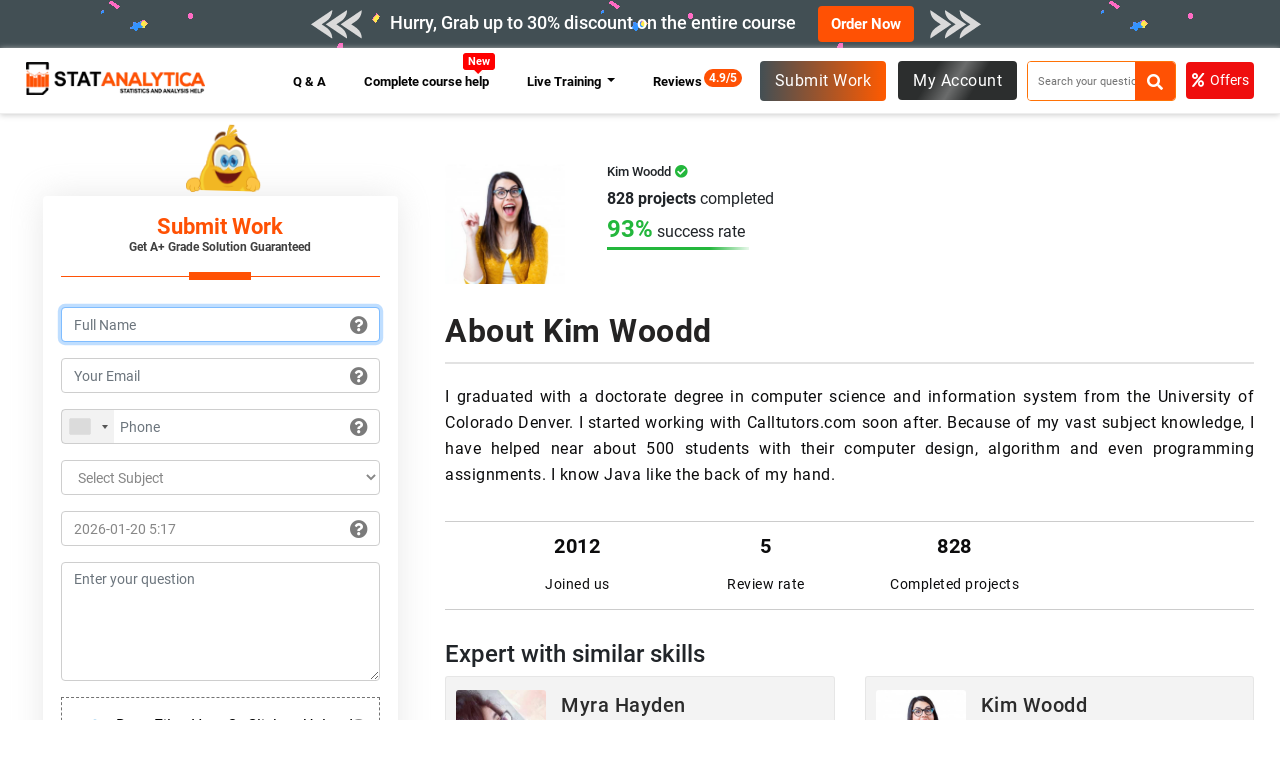

--- FILE ---
content_type: text/html; charset=UTF-8
request_url: https://statanalytica.com/expert-details/328
body_size: 11244
content:
<!DOCTYPE html>
<html lang="en">
<head>
  <title>Expert-Kim Woodd-Details-Statanalytica</title>
  <meta charset="utf-8">
  <meta http-equiv="X-UA-Compatible" content="IE=11">
  <meta name="viewport" content="width=device-width, initial-scale=1">
  <link rel="icon" type="image/png" sizes="96x96" href="https://statanalytica.com/img/favicon.png" />
  <meta name="description"
  content="Meet our statistics assignment help experts Kim Woodd. Our experts are having more than 20+ years experience in the field of statistics. Have a look at their profile">
<meta name="author" content="Stat Analytica">
<meta name="keywords" content="Stat Analytica">
  <link rel="canonical" href="https://statanalytica.com/expert-details/328" />
  <meta property="og:type" content="website">
  <meta property="og:site_name" content="StatAnalytica">
  <meta name="author" content="StatAnalytica.com" />
  <meta name="Copyright" content="Copyright 2026 @ StatAnalytica.com" />
  <meta name="distribution" content="Global" />
  <meta name="Robots" content="index, follow">
    <link rel="dns-prefetch" href="https://www.google-analytics.com">
  <meta name="google-site-verification" content="_B6hQoQNzKTTSBUz67Uojouy9u5kxcBaJY2hrwWRdx4" />
  <link rel="dns-prefetch" href="https://use.fontawesome.com">
  <link rel="dns-prefetch" href="https://fonts.gstatic.com">
  <link rel="dns-prefetch" href="https://maxcdn.bootstrapcdn.com">
  <link rel="dns-prefetch" href="https://fonts.googleapis.com/">

  <link href="https://statanalytica.com/css/fontawesome.css" rel="stylesheet" onload="this.media='all'">
  <link href="https://statanalytica.com/webfont/stylesheet.css" rel="stylesheet" onload="this.media='all'">
  <link rel="preload" href="https://maxcdn.bootstrapcdn.com/bootstrap/4.5.2/css/bootstrap.min.css" as="style"  onload="this.rel='stylesheet'">

  <link href="https://statanalytica.com/css/all.css?v=1768879031 }}" rel="stylesheet" onload="this.media='all'">

  <script>var site_url = ""https:\/\/statanalytica.com"";</script>
  <script src="https://statanalytica.com/js/app.min.js"></script>
  <script>
    setTimeout(function () {
      (function (w, d, s, l, i) {
        w[l] = w[l] || [];
        w[l].push({
          'gtm.start': new Date().getTime(),
          event: 'gtm.js'
        });
        var f = d.getElementsByTagName(s)[0],
          j = d.createElement(s),
          dl = l != 'dataLayer' ? '&l=' + l : '';
        j.async = true;
        j.src =
          'https://www.googletagmanager.com/gtm.js?id=' + i + dl;
        f.parentNode.insertBefore(j, f);
      })(window, document, 'script', 'dataLayer', 'GTM-5F8MT4X');
    }, 3000);
  </script>
    
<!-- Meta Pixel Code -->
<script>
!function(f,b,e,v,n,t,s)
{if(f.fbq)return;n=f.fbq=function(){n.callMethod?
n.callMethod.apply(n,arguments):n.queue.push(arguments)};
if(!f._fbq)f._fbq=n;n.push=n;n.loaded=!0;n.version='2.0';
n.queue=[];t=b.createElement(e);t.async=!0;
t.src=v;s=b.getElementsByTagName(e)[0];
s.parentNode.insertBefore(t,s)}(window, document,'script',
'https://connect.facebook.net/en_US/fbevents.js');
fbq('init', '907678784467206');
fbq('track', 'PageView');
</script>
<noscript><img height="1" width="1" style="display:none"
src="https://www.facebook.com/tr?id=907678784467206&ev=PageView&noscript=1"
/></noscript>
<!-- End Meta Pixel Code -->

</head>
<body>
<link rel="dns-prefetch" href="https://www.googletagmanager.com">
  <!-- Google Tag Manager (noscript) -->
  <noscript><iframe src="https://www.googletagmanager.com/ns.html?id=GTM-5F8MT4X" height="0" width="0"
      style="display:none;visibility:hidden"></iframe></noscript>
  <!-- End Google Tag Manager (noscript) -->
  <style>
    .services-page .mt-5 {
        margin-top: 20px !important;
    }

    .service-left-block p {
        margin-bottom: 12px;
    }

    /* .modal {
        position: fixed;
        z-index: 999;
        left: 0;
        top: 0;
        width: 100%;
        height: 100%;
        background-color: rgba(0, 0, 0, 0.5);
        opacity: 0;
        visibility: hidden;
        transform: scale(1.1);
        transition: visibility 0s linear 0.25s, opacity 0.25s 0s, transform 0.25s;
    }

    .modal-content {
        position: absolute;
        top: 50%;
        left: 50%;
        transform: translate(-50%, -50%);
        background-color: white;
        padding: 1rem 1.5rem;
        width: 24rem;
        border-radius: 0.5rem;
    }

    .close-button {
        float: right;
        width: 1.5rem;
        line-height: 1.5rem;
        text-align: center;
        cursor: pointer;
        border-radius: 0.25rem;
        background-color: #e30f0f;
        position: absolute;
        z-index: 999;
        color: #fff;
        right: -12px;
        top: -4px;
    }

    .close-button:hover {
        background-color: darkgray;
    }

    .show-modal {
        opacity: 1;
        visibility: visible;
        transform: scale(1.0);
        transition: visibility 0s linear 0s, opacity 0.25s 0s, transform 0.25s;
    }
.trigger{
  cursor: pointer;
} */



    a.dropdown-item {
        /* padding-bottom: 20px !important; */
        display: block;
        padding: 10px 16px !important;
    }
</style>
<header>

    <div class="top-bar ">
        <div class="container">
            <div class="row">
                <div class="col-md-12">
                    <div class="offer">
                       
                            <h5><span class="ar-hide-m"><img src="https://statanalytica.com/img/arrow-left.png" alt="logo" class="img-fluid"></span><span class="blinkx">
                                 
                                                                Hurry, Grab up to 30% discount on the entire course
                                                            </span></h5>
                        <a href="https://statanalytica.com/submit-work" class="btn order-now">Order Now</a> <span class="ar-hide-m"><img src="https://statanalytica.com/img/arrow-right.png" alt="logo" class="img-fluid"></span>
                    </div>
                </div>              
            </div>
        </div>
</div>
        <input type="hidden" value=expert-details/328 id="user_value" />
        <div class="main-header" id="navbar">
            <div class="container-fluid">


                <div class="row">
                    <div class="col-md-2">
                        <a href="https://statanalytica.com" class="site-logo"><img src="https://statanalytica.com/img/logo.webp" alt="logo" class="img-fluid" width="220px" height="40px" ></a>
                    </div>
                    <div class="col-md-10">
                        <div class="header-right">
                            <a href="#" class="btn-menu"><span><i class='fas fa-align-justify'></i></span>MENU</a>
                            <nav class="main-menu">
                                <ul class="navbar-navx">
                                    <!-- <li><a class="nav-link" href="https://statanalytica.com"> Home</a></li> -->
                                    
                                    <!--                                                                         <li class="btn-highlight"> <a class="page-active as-q" href="https://statanalytica.com/submit-work"> Submit Work <span class="blink_me"></span> </a></li>
                                     -->


                                    <li><a class="nav-link" href="https://statanalytica.com/q-a"> Q & A</a></li>

                                    <li><a class="nav-link comp-cou-h" href="https://statanalytica.com/complete-course-help">
                                            Complete course help<span class="blink badge badge-danger new-btn-notification">New</span></a>
                                    </li>
                                   

                                    <li class="nav-item dropdown">
                                        <a class="nav-link dropdown-toggle" href="#" id="navbarDropdownMenuLink" data-toggle="dropdown" aria-haspopup="true" aria-expanded="false">
                                        Live Training
                                        </a>
                                        <ul class="dropdown-menu" aria-labelledby="navbarDropdownMenuLink">
                                       
                                        <li class="dropdown-submenu">
                                            <a class="dropdown-item dropdown-toggle" href="#">Data Science</a>
                                                <ul class="dropdown-menu d-submenu">
                                                    <li><a class="dropdown-item" href="https://statanalytica.com/data-science-using-python">Data Science Using Python</a></li>
                                                    <li><a class="dropdown-item" href="https://statanalytica.com/data-science-using-r">Data Science Using R</a></li>
                                                </ul>
                                                <a class="dropdown-item dropdown-toggle" href="#"> Programming Languages</a>
                                                <ul class="dropdown-menu d-submenu">
                                                    <li><a class="dropdown-item" href="https://statanalytica.com/java-programming-language">Java Programming language</a></li>
                                                    <li><a class="dropdown-item" href="https://statanalytica.com/c-programming-language">C Programming language</a></li>
                                                    <li><a class="dropdown-item" href="https://statanalytica.com/c++programming-language">C++ Programming-language</a></li>
                                                    <li><a class="dropdown-item" href="https://statanalytica.com/python-programming-language">Python Programming language</a></li>
                                                    <li><a class="dropdown-item" href="https://statanalytica.com/r-programming-language">R Programming language</a></li>
                                                </ul>
                                                <a class="dropdown-item dropdown-toggle" href="#"> Database</a>
                                                <ul class="dropdown-menu d-submenu">
                                                    <li><a class="dropdown-item" href="https://statanalytica.com/master-oracle-concepts">Master Oracle Concepts</a></li>
                                                    <li><a class="dropdown-item" href="https://statanalytica.com/master-mysql-concepts">Master Mysql Concepts</a></li>                                                   
                                                </ul>
                                               
                                                <a class="dropdown-item dropdown-toggle" href="#">Statistics</a>
                                                <ul class="dropdown-menu d-submenu">
                                                    <li><a class="dropdown-item" href="https://statanalytica.com/statistics-for-beginners">Statistics For Beginners</a></li>
                                                    <li><a class="dropdown-item" href="https://statanalytica.com/statistics-for-intermediate">Statistics For Intermediate</a></li>
                                                    <li><a class="dropdown-item" href="https://statanalytica.com/statistics-for-advanced">Statistics For Advanced</a></li>                                                  
                                                </ul>
                                                <a class="dropdown-item dropdown-toggle" href="#">Mathematics </a>
                                                <ul class="dropdown-menu d-submenu">
                                                    <li><a class="dropdown-item" href="https://statanalytica.com/mathematics-for-school-students"> Mathematics For School Students</a></li>
                                                    <li><a class="dropdown-item" href="https://statanalytica.com/mathematics-for-college-students">Mathematics For College Students</a></li>
                                                    <li><a class="dropdown-item" href="https://statanalytica.com/mathematics-for-engineers">Mathematics For Engineers</a></li>                                                  
                                                </ul>
                                                <a class="dropdown-item dropdown-toggle" href="#">Science  </a>
                                                <ul class="dropdown-menu d-submenu">
                                                    <li><a class="dropdown-item" href="https://statanalytica.com/master-physics-concepts"> Master Physics Concepts</a></li>
                                                    <li><a class="dropdown-item" href="https://statanalytica.com/master-chemistry-concepts">Master Chemistry Concepts</a></li>
                                                    <li><a class="dropdown-item" href="https://statanalytica.com/master-biology-concepts">Master Biology Concepts</a></li>                                                  
                                                </ul>

                                                <a class="dropdown-item dropdown-toggle" href="#">Accounting & Finance</a>
                                                <ul class="dropdown-menu d-submenu">
                                                    <li><a class="dropdown-item" href="https://statanalytica.com/accounting-finance-for-beginners"> Accounting & Finance For Beginners</a></li>
                                                    <li><a class="dropdown-item" href="https://statanalytica.com/accounting-finance-for-intermediate">Accounting & Finance For Intermediate</a></li>
                                                    <li><a class="dropdown-item" href="https://statanalytica.com/accounting-finance-for-advanced">Accounting & Finance For Advanced</a></li>                                                  
                                                </ul>

                                                <a class="dropdown-item dropdown-toggle" href="#">Training on Tools</a>
                                                <ul class="dropdown-menu d-submenu">
                                                    <li><a class="dropdown-item" href="https://statanalytica.com/master-sas-with-our-training-session"> Master SAS With Our Training Session</a></li>
                                                    <li><a class="dropdown-item" href="https://statanalytica.com/master-tableau-with-our-training-session"> Master Tableau With Our Training Session</a></li>
                                                    <li><a class="dropdown-item" href="https://statanalytica.com/master-jmp-with-our-training-session">Master JMP With Our Training Session</a></li>   
                                                    <li><a class="dropdown-item" href="https://statanalytica.com/spss">SPSS</a></li>   
                                                                                
                                                </ul>

                                               
                                                

                                                

                                                
                                               
                                        </li>
                                        </ul>
                                    </li>

                                    <li><a class="nav-link" href="https://statanalytica.com/review"> Reviews<span class="badge">4.9/5</span></a></li>

                                    <li class="m-d"><a class="nav-link" href="https://statanalytica.com/online-tutors">Experts</a>
                                    </li>

                                    <li class="m-d"><a class="nav-link" href="https://statanalytica.com/loginform">Login</a></li>

                                </ul>
                            </nav>

                            <div class="right-block-btn">
                                                                                                     <a class="page-active as-q" href="https://statanalytica.com/submit-work"> Submit Work </a>
                                    

                                                                                                <div class="dropdown ">
                                    <a href="https://statanalytica.com/loginform" class="btn-login" data-toggle="dropdown">
                                        <!--<span><i class="far fa-user"></i></span>-->My Account
                                    </a>

                                    <div class="dropdown-menu dropdown-menu-right">
                                        <a class="dropdown-item" href="https://statanalytica.com/loginform"><span><i class="far fa-user" aria-hidden="true"></i></span>Login</a>
                                        <a class="dropdown-item" href="https://statanalytica.com/sign-up"><span><i class="fas fa-user-plus"></i></span>Register</a>
                                        <h6>Other Services</h6>
                                        <a class="dropdown-item" href="https://statanalytica.com/plagiarism-check"><span><i class="far fa-check-square"></i></span>Plagiarism Check</a>
                                        <a class="dropdown-item" href="https://statanalytica.com/online-tutors"><span><i class="fas fa-graduation-cap"></i></span>Experts</a>
                                        <a class="dropdown-item" href="https://statanalytica.com/services"><span><i class="fas fa-graduation-cap"></i></span>Study Help</a>
                                        <!-- <li><a class="dropdown-item" href="https://statanalytica.com/online-compiler"><span><i class="fas fa-laptop-medical"></i></span>Compiler </a></li> -->

                                    </div>


                                </div>
                                                            </div>


                            <div id="sb-search" class="sb-search">
                                <form action="q-a" method="get">
                                    <input class="sb-search-input" placeholder="Search your question here " type="text" value="" name="searchTerm" id="search">

                                    <button type="submit" aria-label="submit"><span class="sb-icon-search"><i class="fa fa-search" aria-hidden="true"></i></span></button>
                                </form>
                            </div>

                            <a href="https://statanalytica.com/offer" class="btn-offer">
                                <span><i class="fas fa-percent"></i></span>Offers
                            </a>

                            <!-- <div class="dropdown more-pages">
                                <span class="desktop-toggle menu-brn " data-toggle="dropdown">Other Services
                                    <span></span><span></span><span></span></span>
                             
                                <div class="dropdown-menu dropdown-menu-right">
                                    <a class="dropdown-item" href="https://statanalytica.com/plagiarism-check"><span><i
                                                class="far fa-check-square"></i></span>Plagiarism Check</a>                             
                                    <a class="dropdown-item" href="https://statanalytica.com/online-tutors"><span><i
                                                class="fas fa-graduation-cap"></i></span>Experts</a>
                                    <a class="dropdown-item" href="https://statanalytica.com/services"><span><i
                                                class="fas fa-graduation-cap"></i></span>Study Help</a>
                                    <li><a class="dropdown-item" href="https://statanalytica.com/online-compiler"><span><i
                                                    class="fas fa-laptop-medical"></i></span>Compiler </a></li>
                                    <li><a class="dropdown-item" href="https://statanalytica.com/offer"><span><i
                                                    class="fa fa-percent"></i></span>Offers </a></li>

                                 </div>
                              </div> -->


                        </div>

                    </div>
                </div>
            </div>
        </div>

        <!-- <script>
    $(".desktop-toggle").click(function(){
  $(".dropdown-menu").slideToggle();
});
  </script> -->
</header>
          
<section class="banner services-page QA-page">
  <div class="container-fluid">
    <div class="row mt-5">

      <div class="col-md-4">
        <div class="ser-left-block">
          <div class="from-block">
            <h3>Submit Work<span>Get A+ Grade Solution Guaranteed</span></h3>
            <link rel="stylesheet" href="https://statanalytica.com/build/css/intlTelInput.css">
<script src="https://statanalytica.com/build/js/intlTelInput.min.js"></script>

<form id="submitAssignment" method="post">
    <input type="hidden" name="_token" value="23piTL5R6UYwBNYypqh6ex7SosdA0nEzkTFyKdst">

    <input type="hidden" name="ca_curl" id="ca_curl" value="https://statanalytica.com/expert-details/328">
    <input type="hidden" name="expert" id="expert_id" value=" 328 ">
            <div class="outer-od-form">
        <span class="user_login_submitform" style="display:none;"></span>
        <div class="row">
            <div class="col-md-4">
                <div class="form-group  email-con">
                    <input type="text" class="form-control" required placeholder="Full Name" name="name" id="name" minlength="3" autofocus pattern="[A-Za-z\s]{3,}" oninvalid="this.setCustomValidity('Please enter only albhabet and albhabet should be atleast three.')" oninput="setCustomValidity('')">

                    <span class="why-email">

                        <ul class="client-per-details">

                            <span class="dropdown">
                                <span class="pay-infor-icon dropbtn"> <i class="fas fa-question-circle"></i></span>
                                <span class="pack1 dropdown-content for-name"> <span class="cust-tut">Enter Your Full Name
                                    </span>
                                    <br>
                                    <ul class="client-inner-det">
                                        <li> Please enter your Full Name in order to search your order more easily in our
                                            database.</li>
                                    </ul>
                                </span>
                            </span>
                        </ul>
                    </span>
                </div>
            </div>

            <div class="col-md-4">
                <div class="form-group  email-con">
                    <input type="email" class="form-control" required placeholder="Your Email" name="email" id="email">
                    <div class="invalid-feedback" id="emailErrorLabel" style="display: none;">Please enter a valid number.</div>
                    <span class="why-email">

                        <ul class="client-per-details">

                            <span class="dropdown">
                                <span class="pay-infor-icon dropbtn"> <i class="fa fa-question-circle"></i> </span>
                                <span class="pack1 dropdown-content for-email"> <span class="cust-tut"> We Will Use E-Mail
                                        Only For </span>
                                    <br>
                                    <ul class="client-inner-det">
                                        <li> Communication regarding your orders.</li>
                                        <li>To send you invoices, and other billing info. </li>
                                        <li> To provide you with information of offers and other benefits. </li>

                                        <ul>
                                </span>
                            </span>
                        </ul>
                    </span>
                </div>
            </div>
            <div class="col-md-4">
                <div class="form-group  email-con phone-n">
                    <input type="tel" class="phone form-control" required placeholder="Phone" name="phone" id="phone">
                    <div class="invalid-feedback" id="phoneErrorLabel" style="display: none;">Please enter a valid phone number.
                    </div>
                    <span id="valid-msg" class=""></span>
                    <span id="error-msg"></span>
                    <span class="why-email">

                        <ul class="client-per-details">

                            <span class="dropdown">
                                <span class="pay-infor-icon dropbtn"> <i class="fa fa-question-circle"></i> </span>
                                <span class="pack1 dropdown-content for-phone"> <span class="cust-tut"> Phone Number Is Required </span>
                                    <br>
                                    <ul class="client-inner-det">
                                        <li> Phone Number is required to notify you about the order progress or updations through whatsapp, text message, or sometimes by calling you.</li>
                                    </ul>
                                </span>
                            </span>
                        </ul>
                    </span>
                </div>
            </div>
        </div>

    </div>

        <input type="hidden" name="email_token" id="email_token" value="1" />
    <div class="row">
        <div class="col-md-6">
            <div class="form-group email-con sel-sub">
                <select name="subject" id="Subject" required class="form-control">
                    <option value="">Select Subject</option>
                    <option value="SPSS">SPSS </option>
                    <option value="Tableau">Tableau</option>
                    <option value="Weka">Weka </option>
                    <option value="Rapid Miner">Rapid Miner </option>
                    <option value="XL Miner">XL Miner</option>
                    <option value="Microsoft Excel">Microsoft Excel</option>
                    <option value="SAS">SAS</option>
                    <option value="JMP">JMP</option>
                    <option value="Excel">Excel</option>
                    <option value="STATA">STATA</option>
                    <option value="Minitab">Minitab</option>
                    <option value="EViews">EViews</option>
                    <option value="Gretl">Gretl</option>
                    <option value="PHStat">PHStat</option>
                    <option value="MATLAB">MATLAB</option>
                    <option value="MegaStat">MegaStat</option>
                    <option value="Probability">Probability</option>
                    <option value="Biostatistics">Biostatistics</option>
                    <option value="Econometrics">Econometrics</option>
                    <option value="R Programming">R Programming</option>
                    <option value="Applied Statistics">Applied Statistics</option>
                    <option value="Linear Programming">Linear Programming</option>
                    <option value="Business Statistics">Business Statistics</option>
                    <option value="Operations Research">Operations Research</option>
                    <option value="Quantitative Methods">Quantitative Methods</option>
                    <option value="Research Paper">Research Paper</option>
                    <option value="Mathematics">Mathematics </option>
                    <option value="Others">Others </option>
                </select>
            </div>
        </div>
        <div class="col-md-6">
            <div class="form-group email-con">
                <input type="text" readonly id="deadline" name="deadline" required class="form-control" placeholder="Deadline">
                <span class="why-email">

                    <ul class="client-per-details">

                        <span class="dropdown">
                            <span class="pay-infor-icon dropbtn"> <i class="fas fa-question-circle"></i> </span>
                            <span class="pack1 dropdown-content for-deadline"> <span class="cust-tut"> Select A Deadline </span>
                                <br>
                                <ul class="client-inner-det">
                                    <li> Please select a deadline that is feasible to work on. Sometimes low deadlines lead to low-quality or no work. Hence, please choose a reasonable deadline for everyone to take care of. </li>
                                </ul>
                            </span>
                        </span>
                    </ul>
                </span>
            </div>
        </div>
    </div>



    <div class="form-group">
        <textarea placeholder="Enter your question " name="description" id="description" class="form-control" rows="5" cols="5"></textarea>

        <span style="color: red;" id="error_msg_description"></span>
    </div>

    <div class="form-group  email-con file">
        <div class="dr-section" id="drop_section">
            <input type="file" name="file[]" id="files" multiple onchange="get_files(this.files);">
            <div id="drag" class="drop_upper">

                <div class="row">
                    <div class="col-md-12">
                        <label class="open" for="files">
                            <div class="droped_data">
                                <div class="drop_img"><i class="fas fa-cloud-upload-alt"></i>
                                </div>
                                <div class="drag_dropsection">

                                    <div id="drag_h3" class="drop_text">
                                        <p> Drop Files Here Or Click to Upload </p>
                                    </div>

                                </div>
                            </div>
                        </label>
                    </div>
                </div>
                <div class="drop_lower" id="gallery">

                </div>

            </div>
        </div>

        <span class="why-email">

            <ul class="client-per-details">

                <span class="dropdown">
                    <span class="pay-infor-icon dropbtn"> <i class="fas fa-question-circle"></i> </span>
                    <span class="pack1 dropdown-content for-file"> <span class="cust-tut"> Upload Files </span>
                        <br>
                        <ul class="client-inner-det">
                            <li> Please Upload all instruction files and if possible some relevant material. </li>
                            <li>Please avoid attaching duplicate files .</li>
                            <li> In case of a larger file size(>25MB), please send it through the public drive link. </li>

                        </ul>
                    </span>
                </span>
            </ul>
        </span>
    </div>

    <div style="display:none;" id="form_order" class="alert alert-danger">

    </div>
        <button type="button" onclick="upload();" class="btn-free-quote">Get Free Quote</button>
    
    <div class="add-text">
                <span>Or</span>
                <a href="https://statanalytica.com/complete-course-help" class="btn-complet" target="_blank">Get Complete Course Help </a>
            </div>
</form>
<script>
    // function check_real_timevalidate() {

    //     var chkemail = $("#email").val();

    //     const re = /^(([^<>()[\]\\.,;:\s@"]+(\.[^<>()[\]\\.,;:\s@"]+)*)|(".+"))@((\[[0-9]{1,3}\.[0-9]{1,3}\.[0-9]{1,3}\.[0-9]{1,3}\])|(([a-zA-Z\-0-9]+\.)+[a-zA-Z]{2,}))$/;
    //     if (re.test(String(chkemail).toLowerCase())) {

    //         $.ajaxSetup({
    //             headers: {
    //                 'X-CSRF-TOKEN': $('[name="_token"]').val()
    //             }
    //         });

    //         $.ajax({
    //             url: 'https://statanalytica.com/check_realtime',
    //             type: 'post',
    //             dataType: 'html',
    //             data: 'email=' + chkemail,
    //             success: function(result) {
    //                 //console.log(result);
    //                 if (result == 'ok') {
    //                     $("#email_token").val(1);
    //                     $("#emailErrorLabel").hide();
    //                 } else {
    //                     $("#email_token").val(0);
    //                     $("#emailErrorLabel").show();
    //                     $("#emailErrorLabel").html('Email id not valid');
    //                 }
    //             }
    //         });
    //     } else {
    //         return false;
    //     }


    // }
</script>          </div>


          <div class="writer-profile-info-card">
            <div class="writer-profile-info-short">
              <div class="writer-public-profile"><img src="https://statanalytica.com/img/experts/photos/328.jpg"
                  alt="exp" class="img-fluid"></div>
              <div class="reviw-user-deatil">
                <h6>Kim Woodd<span><i class="fas fa-check-circle" aria-hidden="true"></i></span></h6>
                <div class="info-rate">
                  <strong class="writer-rate__number">93%</strong>
                  <span class="writer-rate__text">success rate</span>
                  <span class="writer-rate__progress">
                    <span class="writer-rate__progress-inner"
                      style="background-image: linear-gradient(to right, rgba(255,255,255,0) 0%, rgba(255,255,255,0) 72%, rgba(255,255,255,.9) 100%, rgba(255,255,255,.9) 100%);"></span>
                  </span>
                </div>
              </div>
            </div>

            <div class="writer-list">
              <h5>You also get:<span class="shield"><i class="fas fa-check-square"></i></span></h5>
              <ul>
                <li><span><i class="fas fa-check"></i></span>Any-style formatting</li>
                <li><span><i class="fas fa-check"></i></span>Free title&bibliography pages</li>
                <li><span><i class="fas fa-check"></i></span>Unlimited revision guarantee</li>
                <li><span><i class="fas fa-check"></i></span>24/7 phone&chat support</li>
              </ul>
            </div>

          </div>


        </div>
      </div>


      <div class="col-md-8">
        <div class="ser-right-block full-review-page">

          <div class="writer-profile-status">
            <div class="writer-public-profile"><img src="https://statanalytica.com/img/experts/photos/328.jpg"
                alt="exp" class="img-fluid"></div>
            <div class="reviw-user-deatil">
              <h6>Kim Woodd<span><i class="fas fa-check-circle"></i></span></h6>
              <div class="info-project"><strong>828
                  projects</strong> completed</div>
              <div class="info-rate">
                <strong class="writer-rate__number">93%</strong>
                <span class="writer-rate__text">success rate</span>
                <span class="writer-rate__progress">
                  <span class="writer-rate__progress-inner"
                    style="background-image: linear-gradient(to right, rgba(255,255,255,0) 0%, rgba(255,255,255,0) 72%, rgba(255,255,255,.9) 100%, rgba(255,255,255,.9) 100%);"></span>
                </span>
              </div>
            </div>
            <div class="review-description">
              <h1>About Kim Woodd</h1>
              <p>I graduated with a doctorate degree in computer science and information system from the University of Colorado Denver. I started working with Calltutors.com soon after. Because of my vast subject knowledge, I have helped near about 500 students with their computer design, algorithm and even programming assignments. I know Java like the back of my hand.</p>
            </div>

            <div class="writer-achievements">
              <ul class="writer-achievements__list">
                <li class="writer-achievements__list-item">
                  <b class="writer-achievements__number">2012</b>
                  Joined us
                </li>
                <li class="writer-achievements__list-item">
                  <b class="writer-achievements__number">5</b>
                  Review rate
                </li>
                <li class="writer-achievements__list-item">
                  <b class="writer-achievements__number">828</b>
                  Completed projects
                </li>
                <!--<li class="writer-achievements__list-item">
                              <b class="writer-achievements__number">39</b>
                              Helped students
                          </li>-->
              </ul>
            </div>
          </div>

          <!--skill-block-->

          <div class="wiriter-skill">
            <h4>Expert with similar skills</h4>
            <div class="row">
              
              <div class="col-md-6">
                <div class="expert-box">
                  <div class="expt-pict"><img src="https://statanalytica.com/img/experts/photos/327.jpg"
                      alt="exp" class="img-fluid"></div>
                  <h5><a
                      href="https://statanalytica.com/expert-details/327">Myra Hayden<span></span></a>
                  </h5>
                  
                  <div class="exper-info">
                    <ul>
                      <li><span><i class="fas fa-clipboard-check"></i></span>769 finished papers</li>
                      <li><span><i class="fas fa-id-card"></i></span>Expert Writer</li>
                    </ul>

                    <ul class="secons-list">
                      <li><span>
                          <div class="star-ratting">
                            <div class="star-ratting">
    <span><i class="fas fa-star yellow" aria-hidden="true"></i></span>
    <span><i class="fas fa-star yellow" aria-hidden="true"></i></span>
    <span><i class="fas fa-star yellow" aria-hidden="true"></i></span>
    <span><i class="fas fa-star yellow" aria-hidden="true"></i></span>
    <span><i class="fas fa-star yellow" aria-hidden="true"></i></span>
(5/5)
</div>                          </div>
                        </span>99%</li>
                      <li><span><i class="far fa-comment-dots"></i></span>245 reviews</li>
                    </ul>
                    <a href="https://statanalytica.com/expert-details/327" class="hire-w">Hire Me</a>
                  </div>
                </div>
              </div>
              
              <div class="col-md-6">
                <div class="expert-box">
                  <div class="expt-pict"><img src="https://statanalytica.com/img/experts/photos/328.jpg"
                      alt="exp" class="img-fluid"></div>
                  <h5><a
                      href="https://statanalytica.com/expert-details/328">Kim Woodd<span></span></a>
                  </h5>
                  
                  <div class="exper-info">
                    <ul>
                      <li><span><i class="fas fa-clipboard-check"></i></span>799 finished papers</li>
                      <li><span><i class="fas fa-id-card"></i></span>Expert Writer</li>
                    </ul>

                    <ul class="secons-list">
                      <li><span>
                          <div class="star-ratting">
                            <div class="star-ratting">
    <span><i class="fas fa-star yellow" aria-hidden="true"></i></span>
    <span><i class="fas fa-star yellow" aria-hidden="true"></i></span>
    <span><i class="fas fa-star yellow" aria-hidden="true"></i></span>
    <span><i class="fas fa-star yellow" aria-hidden="true"></i></span>
    <span><i class="fas fa-star yellow" aria-hidden="true"></i></span>
(5/5)
</div>                          </div>
                        </span>99%</li>
                      <li><span><i class="far fa-comment-dots"></i></span>245 reviews</li>
                    </ul>
                    <a href="https://statanalytica.com/expert-details/328" class="hire-w">Hire Me</a>
                  </div>
                </div>
              </div>
              
            </div>

          </div>





        </div>
      </div>
    </div>


  </div>
  </div>
</section>


                  
  <style>
  #footer_submit_work {
    display: none;
  }
</style>
<!-- Online experts section -->
<!-- <a href="https://statanalytica.com/submit-work" id="footer_submit_work" class="ask-question-popups">
  <div class="container-fluids">
    <div class="row expertise">
      <div class="col-3">
        <div class="book-icon">
          <i class='fas fa-headset'></i>
        </div>
      </div>
      <div class="col-9">
        <div class="popMessage_container">
          <p>Get Free Quote!</p>
          <p>
            <i class="fa fa-circle color-online"></i><span id="online_tutors">
              448            </span> <span class="Expert_subject"> Experts Online</span>
          </p>
        </div>
      </div>
    </div>
  </div>
</a> -->
<!-- End of Online experts section -->

<footer>
  <div class="container-fluid">
    <div class="row">
      <div class="col-md-3 ">
        <div class="footer-col">
          <h3>Services</h3>
          <ul>
            <li><a href="https://statanalytica.com/submit-work">Submit Work</a></li>
            <li><a href="https://statanalytica.com/complete-course-help">Complete course help</a></li>
            <li><a href="https://statanalytica.com/plagiarism-check">Plagiarism Check</a></li>
            <li><a href="https://statanalytica.com/online-tutors">Experts</a></li>
            <li><a href="https://statanalytica.com/services">Study Help</a></li>
            <li><a href="https://statanalytica.com/live-tutoring-help">Online Tutoring</a></li>
            <li><a href="https://statanalytica.com/service-package">Service Package</a></li>


          </ul>
        </div>
      </div>
      <div class="col-md-3 ">
        <div class="footer-col">
          <h3>Policy</h3>
          <ul>
            <li><a href="https://statanalytica.com/privacypolicy">Privacy Policy</a></li>
            <li><a href="https://statanalytica.com/RefundPolicy">Refund Policy</a></li>
            <li><a href="https://statanalytica.com/honorcode">Honor Code</a></li>
            <li><a href="https://statanalytica.com/TermsAndConditions">Terms And Conditions</a></li>      
            <li><a href="https://statanalytica.com/disclaimer">Disclaimer</a></li>
                
          </ul>
        </div>
      </div>
      <div class="col-md-3 ">
        <div class="footer-col">
          <h3>Exploring</h3>
          <ul>
          <li><a href="https://statanalytica.com/become-online-tutor">Become Tutor</a></li>
          <li><a href="https://statanalytica.com/AboutUs">About Us</a></li>
          <li><a href="https://statanalytica.com/blog">Blog</a></li> 
          <li><a href="https://statanalytica.com/review">Reviews</a></li> 
          <li><a href="https://statanalytica.com/sitemap">Sitemap</a></li> 
          <li><a href="https://statanalytica.com/ContactUs">Contact Us</a></li> 
          <li><a href="https://statanalytica.com/earn-money">Earn Money</a></li> 

          </ul>
        </div>
      </div>
      <div class="col-md-3 ">
        <div class="footer-col">
          <h3>Trusted By</h3>       
          <div class="tr-bylogo"><img src="https://statanalytica.com/img/sitejabber.png" class="img-fluid" loading="lazy" alt="sitejabber"></div><br>
          <div class="tr-bylogo2"><img src="https://statanalytica.com/img/google-review.png" class="img-fluid" loading="lazy" alt="googlereview"></div>

          <h5>Accepted Payments</h5>
          <div class="bank-card">
            <img src="https://statanalytica.com/img/bank-card.webp" alt="bank-card" class="img-fluid" loading="lazy" >
          </div>
          <h6>Connect With Us</h6>
          <div class="socail-icon">
            <ul class="list-inline social-icons-list">
              <li><a title="facebook" href="https://www.facebook.com/statanalytica/" rel="nofollow" target="_blank"><i
                    class="fab fa-facebook-f"></i></a></li>
              <li><a title="Pinterest" href="https://in.pinterest.com/statanalytica/" rel="nofollow" target="_blank"><i
                    class="fab fa-pinterest"></i></a></li>
              <li><a title="Instagram" href="https://www.instagram.com/statanalytica/" rel="nofollow" target="_blank"><i
                    class="fab fa-instagram"></i></a></li>
            </ul>
          </div>
        </div>
      </div>
    </div>
    <!-- start priyanka -->
    <!-- <div class="download-sample">
    <div class="modal ">
      <div class=" modal-dialog-centered">
      <div class="modal-content">
        <span class="close-button">×</span>
        <form id="downloadForm">
          <div class="form-group">
            <label for="email">Email address:</label>
            <input type="email" class="form-control" placeholder="Enter email" id="downloadEmail" required="">
          </div>
          <button type="submit" class="btn order-now">Submit</button>
        </form>
      </div>
      </div>
    </div>
</div> -->
    <!-- end priyanka -->
    <div class="copy-right">
      <p>Copyright © 2012-2026 statanalytica.com | All rights reserved.</p>
    </div>
  </div>
</footer>

<div style="display:none;" class="loading">
  <div class="loading-pict"><img src="https://statanalytica.com/img/loading.gif" alt="loading" loading="lazy"></div>
</div>



<!-- -->
<!-- <div class="did-youknow-modal">
  <div class="modal fade " id="didyouModal" style="padding-right: 17px; display: none;">
    <div class="modal-dialog  modal-lg">
      <div class="modal-content">


        <div class="modal-header">

          <div class="left-block">
            <div class="mike-circle">
              <img loading="lazy" src="https://statanalytica.com/img/giphy.gif" alt="giphy" class="img-fluid">
            </div>
            <div class="inner-circle">
            </div>
          </div>
          <h4 class="modal-title">Do You Know?</h4>
          <button type="button" class="close" data-dismiss="modal">×</button>
        </div>


        <div class="modal-body">
          <div id="do_you_know" class="did-you-know ">

            <div class="list-block">
              <div class="descriptions FeatureContainer">
                <ul>
                  <li><span><i class="fas fa-check-circle"></i></span>
                    Established and helping students and professionals since 2012.
                  </li>
                  <li><span><i class="fas fa-check-circle"></i></span>
                    Have more than 500+ expert tutors in all domains.
                  </li>
                  <li><span><i class="fas fa-check-circle"></i></span>
                    Have processed more than 50K+ orders with 4.9 average rating.
                  </li>
                  <li><span><i class="fas fa-check-circle"></i></span>
                    Have helped students of almost universities & colleges.
                  </li>
                  <li><span><i class="fas fa-check-circle"></i></span>
                    Have worked on almost all topics & concepts under each subject.
                  </li>
                  <li><span><i class="fas fa-check-circle"></i></span>
                    Have almost worked on all statistics software's and programming languages.
                  </li>
                  <strong>Still any concern? Please feel free to ask us about the related sample work.</strong>
                </ul>
              </div>

            </div>

          </div>

        </div>

        <div class="modal-footer text-left">
          <a href="https://statanalytica.com/submit-work" class="btn btn-primary">Submit work</a>
        </div>
      </div>



    </div>
  </div>
</div> -->






<script src="//cdn.jsdelivr.net/npm/sweetalert2@11"></script>
<script src="https://unpkg.com/sweetalert/dist/sweetalert.min.js"></script>
<script>
  var user_value = document.getElementById("user_value").value;
  var total_num = ["payment", "loginform", "sign-up", "login/super", "submit-work"];
  var checkValue = total_num.includes(user_value);

  var modal = document.querySelector(".modal");
  var trigger = document.querySelector(".trigger");
  var closeButton = document.querySelector(".close-button");

  function toggleModal() {
    modal.classList.toggle("show-modal");
  }

  function windowOnClick(event) {
    if (event.target === modal) {
      toggleModal();
    }
  }
document.addEventListener('DOMContentLoaded', function() {
    const trigger = document.getElementById('trigger');
    if (trigger) {
        trigger.addEventListener('click', toggleModal);
    } else {
        console.error('Element with id "trigger" not found.');
    }
});
  
  document.addEventListener('DOMContentLoaded', function() {
    const closeButton = document.getElementById('closeButton');
    if (closeButton) {
        trigger.addEventListener('click', toggleModal);
    } else {
        console.error('Element with id "closeButton" not found.');
    }
});
  
 
  //closeButton.addEventListener("click", toggleModal);
  window.addEventListener("click", windowOnClick);
  $(document).ready(function () {
    $("#downloadForm").submit(function (e) {
      e.preventDefault();
      document.getElementsByClassName("loading")[0].style.display = "block";
      var downloadSimpleLink = $(".downloadSimpleLink").attr("href");
      var downloadSimpleattrvalue = $(".downloadSimpleLink").attr("attr-value");
      var ca_curl = document.getElementById("ca_curl").value;
      var downloadEmail = $("#downloadEmail").val();
      $.ajaxSetup({
        headers: {
          'X-CSRF-TOKEN': $('[name="_token"]').val()
        }
      });
      $.ajax({
        type: "POST",
        url: site_url + "/submit_sample",
        data: {
          email: downloadEmail,
          downloadSimpleLink: downloadSimpleLink,
          downloadSimpleattrvalue: downloadSimpleattrvalue,
          ca_curl: ca_curl
        },
        cache: false,
        success: function (result) {
          document.getElementsByClassName("loading")[0].style.display = "none";
          modal.classList.toggle("show-modal");
          var myhtml = document.createElement("div");
          myhtml.innerHTML = '<p>Welcome To The FAM</p>' +
            '<p>Shooting You An Email</p>' +
            '<p>Go Get Your Sample & Submit Your Work</p>';
          swal({
            title: "Success!",
            content: myhtml,
            icon: "success",
          });
        }
      });
    })
  })
</script>
<script>
  $(document).ready(function () {
    var s = $(".fixAd");
    var p = $(".endsidebar");
    var offset = p.offset();
    offset = offset.top;
    var pos = s.position();
    $(window).scroll(function () {
      var windowpos = $(window).scrollTop();
      if (windowpos >= offset && windowpos < $('.startFAQ').offset().top) {
        s.addClass("offerapply");
      } else {
        s.removeClass("offerapply");
      }
    });
  });
</script>

<script>
  $(document).ready(function () {

    $('.dropdown-menu a.dropdown-toggle').on('click', function (e) {
      if (!$(this).next().hasClass('show')) {
        $(this).parents('.dropdown-menu').first().find('.show').removeClass("show");
      }
      var $subMenu = $(this).next(".dropdown-menu");
      $subMenu.toggleClass('show');
      $(this).parents('li.nav-item.dropdown.show').on('hidden.bs.dropdown', function (e) {
        $('.dropdown-submenu .show').removeClass("show");
      });
      return false;
    });

    var acc = document.getElementsByClassName("accordion");
    var i;

    for (i = 0; i < acc.length; i++) {
      acc[i].addEventListener("click", function () {
        this.classList.toggle("active");
        var panel = this.nextElementSibling;
        if (panel.style.display === "block") {
          panel.style.display = "none";
        } else {
          panel.style.display = "block";
        }
      });
    }

    //     var prevScrollpos = window.pageYOffset;
    // window.onscroll = function() {
    // var currentScrollPos = window.pageYOffset;
    //   if (prevScrollpos > currentScrollPos) {
    //     document.getElementById("navbar").style.top = "0";
    //   } else {
    //     document.getElementById("navbar").style.top = "-150px";
    //   }
    //   prevScrollpos = currentScrollPos;
    // }

  });
</script>
<script>
  // $(document).ready(function() {
  //   $(window).on('load', function() {
  //     var delayMs = 4000;
  //     if (!checkValue) {
  //       const date = new Date().setHours(new Date().getHours() + 24);
  //       const item = localStorage.getItem('require-data');
  //       if (!item) {
  //         setTimeout(function() {
  //           $('#didyouModal').modal('show');
  //         }, delayMs);

  //         localStorage.setItem('require-data', JSON.stringify({
  //           value: 'string',
  //           expDate: date
  //         }))

  //       } else {
  //         const res = (new Date()).getTime() >= JSON.parse(item).expDate;
  //         if (res) {
  //           setTimeout(function() {
  //             $('#didyouModal').modal('show');
  //           }, delayMs);

  //           localStorage.setItem('require-data', JSON.stringify({
  //             value: 'string',
  //             expDate: date
  //           }))

  //         }
  //       }



  //     }
  //     $('#didyouModal').on('show.bs.modal', function(e) {
  //       if (window.innerWidth < 800) {
  //         return e.preventDefault();
  //       }
  //     })
  //   });


  // });
</script>

<!--Start of Novocall App Script-->



<script>
</script>
<!--End of Novocall App Script-->


<!-- <script async src="https://pagead2.googlesyndication.com/pagead/js/adsbygoogle.js?client=ca-pub-5372783470592017"
crossorigin="anonymous"></script> -->


  <script src="https://statanalytica.com/js/drag_drop.js" type="text/javascript"></script>
  
  <script>
    $(document).ready(function () {
      if (window.innerWidth < 800) {
        $("#footer_submit_work").css('display', 'none');
      } else {
        $("#footer_submit_work").css('display', 'inline');

      }
      $(window).on('load', function () {

        if (window.innerWidth < 800) {
          return e.preventDefault();
        } else {
          setTimeout(function () {
            (function () {
              var d = document,
                h = d.getElementsByTagName('head')[0],
                s = d.createElement('script');
              s.type = 'text/javascript';
              s.async = !0;
              s.src = 'https://call.novocall.co/v1/widgets?id=wEZWHs3WfiI';
              h.appendChild(s)
            }())
          }, 3000);
        }

      });
    });


    setTimeout(function () {
      var Tawk_API = Tawk_API || {},
        Tawk_LoadStart = new Date();
      (function () {
        var s1 = document.createElement("script"),
          s0 = document.getElementsByTagName("script")[0];
        s1.async = true;
        s1.src = 'https://embed.tawk.to/5bb12f5ab033e9743d01e7a0/default';
        s1.charset = 'UTF-8';
        s1.setAttribute('crossorigin', '*');
        s0.parentNode.insertBefore(s1, s0);
      })();
    }, 3000);
  </script>

  
  <script>
    var input = document.querySelector("#phone"),
      errorMsg = document.querySelector("#error-msg"),
      validMsg = document.querySelector("#valid-msg");

    var errorMap = ["Invalid number", "Invalid country code", "Too short", "Too long", "Invalid number"];

    // initialise plugin
    var iti = window.intlTelInput(input, {
      separateDialCode: true,
      bootstrap4: true,
      hiddenInput: "phone",
      nationalMode: true,
      initialCountry: "auto",
      // onlyCountries: ['us', 'gb', 'ch', 'ca', 'do'],
      // placeholderNumberType: "MOBILE",
      preferredCountries: ['au', 'ca', 'de', 'gh', 'hk', 'in', 'ie', 'jo', 'my', 'nz', 'ng', 'om', 'qa', 'sa', 'sg', 'za', 'tr', 'ae', 'gb', 'us'],
      separateDialCode: true,
      utilsScript: "https://cdn.jsdelivr.net/npm/intl-tel-input@19.5.7/build/js/utils.js",
      geoIpLookup: function (success, failure) {
        $.get("https://ipinfo.io", function () { }, "jsonp").always(function (resp) {
          var countryCode = (resp && resp.country) ? resp.country : "";
          success(countryCode);
        });
      },
    });

    var reset = function () {
      input.classList.remove("error");
      errorMsg.innerHTML = "";
      errorMsg.classList.add("hide");
      validMsg.classList.add("hide");
    };

    // on blur: validate
    input.addEventListener('blur', function () {
      reset();
      if (input.value.trim()) {
        if (iti.isValidNumber()) {
          validMsg.classList.remove("hide");
        } else {
          input.classList.add("error");
          var errorCode = iti.getValidationError();
          errorMsg.innerHTML = errorMap[errorCode];
          errorMsg.classList.remove("hide");
        }
      }
    });

    // on keyup / change flag: reset
    input.addEventListener('change', reset);
    input.addEventListener('keyup', reset);

    function checkPhoneValidation() {
      var isValidPhone = $("#phone").intlTelInput("isValidNumber");
      if (iti.isValidNumber()) {
      $("#phoneErrorLabel").fadeOut(100);
        var countryData = iti.getSelectedCountryData().dialCode; //get country code.
        $("#dialCode").val(countryData);
        return true;
      } else {
        $("#phoneErrorLabel").fadeIn(100);
      return false;
    }
    }
    
     
    $(document).ready(function () {
      $("select#country").on("change", function () {
        var selectedCountryCode = $(this).find('option:selected').data("code");
        //    alert(selectedCountryCode);
        $("#phone").intlTelInput("setCountry", selectedCountryCode);
      });

      //code for contact submit form for phone validation
      $("#contact_form").submit(function () {
        var errorMap = ["Invalid number", "Invalid country code", "Too short", "Too long", "Invalid number"];
        // var validnum = $("#phone").intlTelInput("isValidNumber");
        if (!iti.isValidNumber()) {
          var errorCode = iti.getValidationError();
          $("#error-msg").show();
          $("#error-msg").html(errorMap[errorCode]);
          return false;
        }
        $("#com_pone").val(iti.getNumber());
      });

      //code for plagiarism submit for mobile validation
      $("#plagiarism_form").submit(function () {
        var errorMap = ["Invalid number", "Invalid country code", "Too short", "Too long", "Invalid number"];
        //var validnum = $("#phone").intlTelInput("isValidNumber");
        if (!iti.isValidNumber()) {
          var errorCode = iti.getValidationError();
          $("#error-msg").show();
          $("#error-msg").html(errorMap[errorCode]);
          return false;
        }
        $("#phone").val(iti.getNumber());
        $(".loading").show();


      });



    });
  </script>



</body>

</html>

--- FILE ---
content_type: text/css
request_url: https://statanalytica.com/css/all.css?v=1768879031%20}}
body_size: 38781
content:
@charset "UTF-8";.slick-slider{position:relative;display:block;box-sizing:border-box;-webkit-user-select:none;-moz-user-select:none;-ms-user-select:none;user-select:none;-webkit-touch-callout:none;-khtml-user-select:none;-ms-touch-action:pan-y;touch-action:pan-y;-webkit-tap-highlight-color:transparent}.slick-list{position:relative;display:block;overflow:hidden;margin:0;padding:0}.slick-list:focus{outline:none}.slick-list.dragging{cursor:pointer;cursor:hand}.slick-slider .slick-track,.slick-slider .slick-list{-webkit-transform:translate3d(0,0,0);-moz-transform:translate3d(0,0,0);-ms-transform:translate3d(0,0,0);-o-transform:translate3d(0,0,0);transform:translate3d(0,0,0)}.slick-track{position:relative;top:0;left:0;display:block;margin-left:auto;margin-right:auto}.slick-track:before,.slick-track:after{display:table;content:''}.slick-track:after{clear:both}.slick-loading .slick-track{visibility:hidden}.slick-slide{display:none;float:left;height:auto;min-height:1px}[dir='rtl'] .slick-slide{float:right}.slick-slide img{display:block}.slick-slide.slick-loading img{display:none}.slick-slide.dragging img{pointer-events:none}.slick-initialized .slick-slide{display:block}.slick-loading .slick-slide{visibility:hidden}.slick-vertical .slick-slide{display:block;height:auto;border:1px solid transparent}.slick-arrow.slick-hidden{display:none}@font-face{font-family:'slick';font-weight:400;font-style:normal}.slick-prev,.slick-next{font-size:0;line-height:0;position:absolute;top:50%;display:block;width:20px;height:20px;padding:0;-webkit-transform:translate(0,-50%);-ms-transform:translate(0,-50%);transform:translate(0,-50%);cursor:pointer;color:transparent;border:none;outline:none;background:transparent}.slick-prev:hover:before,.slick-prev:focus:before,.slick-next:hover:before,.slick-next:focus:before{opacity:1}.slick-prev.slick-disabled:before,.slick-next.slick-disabled:before{opacity:.25}.slick-prev:before,.slick-next:before{font-family:'slick';font-size:20px;line-height:1;opacity:.75;color:#fff;-webkit-font-smoothing:antialiased;-moz-osx-font-smoothing:grayscale}.slick-prev{left:-25px}[dir='rtl'] .slick-prev{right:-25px;left:auto}.slick-prev:before{content:''}[dir='rtl'] .slick-prev:before{content:''}.slick-next{right:-25px}[dir='rtl'] .slick-next{right:auto;left:-25px}.slick-next:before{content:''}[dir='rtl'] .slick-next:before{content:''}.slick-dotted.slick-slider{margin-bottom:30px}.slick-dots{position:absolute;bottom:-65px;display:block;width:100%;padding:0;margin:0;list-style:none;text-align:center}.slick-dots li{position:relative;display:inline-block;width:20px;height:20px;margin:0 5px;padding:0;cursor:pointer}.slick-dots li button{font-size:0;line-height:0;display:block;width:20px;height:20px;padding:5px;cursor:pointer;color:transparent;border:0;outline:none;background:transparent}.slick-dots li button:hover,.slick-dots li button:focus{outline:none}.slick-dots li button:hover:before,.slick-dots li button:focus:before{opacity:1}.slick-dots li button:before{font-family:'slick';    background-color: #000; border-radius:100px;font-size:6px;line-height:15px;position:absolute;top:0;left:0;width:15px;height:20px;content:'â€¢';text-align:center;opacity:.25;color:#000;-webkit-font-smoothing:antialiased;-moz-osx-font-smoothing:grayscale}.slick-dots li.slick-active button:before{opacity:.75;color:#000}.slick-prev{left:-15px;position:absolute;top:50%;color:#1b1b1b;padding:10px;background:url(../img/left-arrow.png) no-repeat;height:44px;width:30px;z-index:99}.slick-next{position:absolute;top:50%;color:#fff;background:url(../img/right-arrow.png) no-repeat;padding:10px;width:30px;height:44px;position:99;right:-19px}
@charset "UTF-8"; @font-face{font-family:slick; src:url('fonts/Slick.woff2') format('woff2'); font-weight:normal; font-style:normal;}.slick-next,.slick-prev{font-size:0;line-height:0;position:absolute;top:50%;display:block;width:20px;height:20px;padding:0;-webkit-transform:translate(0,-50%);-ms-transform:translate(0,-50%);transform:translate(0,-50%);cursor:pointer;color:transparent;border:none;outline:0;background:0 0}.slick-next:focus:before,.slick-next:hover:before,.slick-prev:focus:before,.slick-prev:hover:before{opacity:1}.slick-next.slick-disabled:before,.slick-prev.slick-disabled:before{opacity:.25}.slick-next:before,.slick-prev:before{font-family:slick;font-size:20px;line-height:1;opacity:.75;color:#fff;-webkit-font-smoothing:antialiased;-moz-osx-font-smoothing:grayscale}.slick-prev{left:-25px}[dir=rtl] .slick-prev{right:-25px;left:auto}.slick-prev:before{content:''}[dir=rtl] .slick-prev:before{content:''}.slick-next{right:-25px}[dir=rtl] .slick-next{right:auto;left:-25px}.slick-next:before{content:''}[dir=rtl] .slick-next:before{content:''}.slick-dotted.slick-slider{margin-bottom:30px}.slick-dots{position:absolute;bottom:-25px;display:block;width:100%;padding:0;margin:0;list-style:none;text-align:center}.slick-dots li{position:relative;display:inline-block;width:20px;height:20px;margin:0 5px;padding:0;cursor:pointer}.slick-dots li button{font-size:0;line-height:0;display:block;width:20px;height:20px;padding:5px;cursor:pointer;color:transparent;border:0;outline:0;background:0 0}.slick-dots li button:focus,.slick-dots li button:hover{outline:0}.slick-dots li button:focus:before,.slick-dots li button:hover:before{opacity:1}.slick-dots li button:before{font-family:slick;font-size:6px;line-height:20px;position:absolute;top:0;left:0;width:20px;height:20px;content:'â€¢';text-align:center;opacity:.25;color:#000;-webkit-font-smoothing:antialiased;-moz-osx-font-smoothing:grayscale}.slick-dots li.slick-active button:before{opacity:.75;color:#000}.slick-prev{left:-15px;position:absolute;top:50%;color:#1b1b1b;padding:10px;background:url(../img/left-arrow.png) no-repeat;height:44px;width:30px;z-index:99}.slick-next{position:absolute;top:50%;color:#fff;background:url(../img/right-arrow.png) no-repeat;padding:10px;width:30px;height:44px;position:99;right:-19px}#orderId1,#orderId2{display:none}.main_background{width:100%;height:auto;padding:50px 0;float:left;background-color:#cccccc2e}.Generate_inner-block{padding:25px;background-color:#fff;border-radius:4px;box-shadow:0 10px 14px -4px #ccc;width:29%;margin:auto;margin-top:20px}div#generate_submit{background-color:#ff8e39;color:#fff;border:none;padding:14px 20px;width:100%;border:none;text-transform:capitalize;font-size:18px;font-weight:500;border-radius:5px;letter-spacing:.5px;text-align:center}p#success_msg{text-align:center;font-weight:600;color:red;font-size:16px}.generate-link label{color:#1d1d1d;font-size:15px;letter-spacing:.5px;margin-bottom:5px}.Generate_inner-block h3{color:#fff;color:#2d3954;font-weight:600;margin-bottom:20px;letter-spacing:.5px;text-align:center}.red{color:red}i#copy_link{display:none;font-size:22px}#content{width:95%;border:none!important;display:none}.link_generated{display:none;width:95%;border:none}@media only screen and (max-width:1440px){.Generate_inner-block{width:35%}}@media only screen and (max-width:1024px){.Generate_inner-block{width:45%}}@media only screen and (max-width:768px){.Generate_inner-block{width:85%}}



body {
    scroll-padding-top: 70px;
    font-family: "Roboto", sans-serif;
    font-display: swap;
}
html {
    scroll-padding-top: 70px;
    --top-spacing: 66px;
    scroll-padding-top: var(--top-spacing);
}

.selector-for-some-widget {
    box-sizing: content-box;
}
:focus {
    outline: 0;
}

input:focus,
textarea:focus {
    outline: 0;
}
h1 {
    font-family: "Roboto", sans-serif;
}
h2 {
    font-size: 40px;
    color: #1c1d1d;
    font-family: "Roboto", sans-serif;
    font-weight: 700;
    line-height: 50px;
}
a:hover {
    text-decoration: none !important;
}
button:focus {
    outline: 0;
}
.container-fluid {
    padding: 0 4% !important;
}
.main-header {
    border-bottom: 1px solid #cccccc54;
    box-shadow:0 1px 6px #ccc;
}
#navbar {
    background-color: #fff;
    /* position: fixed; */
    top: 0;
    width: 100%;
    z-index: 2;
    display: block;
    transition: top 0.3s;
    /* background-color: #fec137;
    border-bottom: 2px solid #eca80d; */
}
/* .top-bar {
    background-color: #424f54;
    color: #fff;
    font-size: 13px;
    text-align: center;
} */

.top-bar {
    background-color: #424f54;
    color: #fff;
    font-size: 13px;
    text-align: center;
    background: #424f54 url(https://statanalytica.com/img/offer-pat.gif) repeat top center;
    background-position: 0;
}

.top-bar a.btn-ask-q {
    display: inline-block;
    margin-left: 13px;
    color: #fff;
    padding: 2px 10px;
    border-radius: 3px;
    border: 1px solid #ccc;
}
.top-bar p {
    margin-bottom: 0;
    letter-spacing: 0.5px;
    font-weight: 400;
}
.top-bar a.btn-ask-q:hover {
    text-decoration: none;
}
.top-bar a.btn-ask-q {
    display: inline-block;
    margin-left: 13px;
    color: #ff8e39;
    padding: 2px 10px;
    border-radius: 3px;
    border: 1px solid #ff8e39;
}
.right-block-btn {
    display: block;
}
.banner-btn {
    display: flex;
    flex-wrap: wrap;
    margin-top: 40px;
    margin-bottom: 40px;
        display: inline-block;
}
.header-right {
    display: flex;
    height: 65px;
    align-items: center;
    justify-content: space-between;
}
.header-right nav ul {
    padding-left: 0;
    margin-bottom: 0;
}
.header-right nav ul li {
    padding: 0 12px;
    line-height: 13px;
    display: inline-block;
    /* border-right: 1px solid #6b6b6b; */
}
.header-right nav ul li:last-child {
    border-right: none !important;
}
.header-right nav ul li a:hover {
    color: #ff5104;
}
.header-right nav ul li.m-d {
    display: none;
}
.header-right nav ul li a {
    color: #050505;
    text-decoration: none;
    font-size: 16px;
    font-weight: 600;
    padding: 0 10px;
}
.right-block-btn a.as-q {   
    background-image: linear-gradient(to right, #434f54 0%, #ff5a00 50%, #434f54 100%) !important;
    color: #fff !important;
    padding: 10px 15px;
    border-radius: 4px;   
    position: relative;
    -webkit-transition: all .5s ease;
    -o-transition: all .5s ease !important;
    transition: all .5s ease !important;
    background-size: 200% auto;
}
.right-block-btn a.as-q:hover{ 
    color: #fff !important;
    background-position: right center;   
}
.right-block-btn {
    float: right;
    display: flex;
    text-align: right;
    align-items: center;
}
.right-block-btn a {
    color: #000;
    letter-spacing: 0.5px;
    font-size: 16px;
    font-weight: 400;
    white-space: nowrap;
    padding: 0 13px;
    line-height:20px;  
}
.right-block-btn a:hover {
    color: #ff5104;
}
a.btn-offer {
    width: 125px;
    background-color: #ef0e0e;
    color: #fff;
    padding: 8px 4px;
    font-size: 16px;
    border-radius: 4px;
    margin-left: 10px;
    text-align:center;
}
a.btn-offer:hover{
    background-color: #ff0000;
}
a.btn-offer span {   
    margin-right:6px;
}
.dropdown-menu h6 {
    font-size: 14px;
    padding: 0 17px;
    border-top: 1px solid #ccc;
    padding-top: 13px;
    margin-top: 13px;
    padding-bottom: 8px;
}
.right-block-btn a:last-child {
    border-right: 0;
    padding-right: 12px;
}
.header-right nav ul li a span {
    margin-right: 4px;
    color: #333;
    font-size: 12px;
}
.right-block-btn a span {
    color: #ff8e39;
    margin-right: 4px;
    font-size: 12px;
}
.from-block h3 {
    text-align: left;
    font-size: 40px;
    color: #242323;
    padding-bottom: 22px;
}
nav.main-menu {
    position: relative;
}
.right-block-btn a:hover {
    text-decoration: none;
}
a.btn-order-now {
    background-color: #ff8e39;
    color: #fff;
    padding: 8px 20px;
    background-color: transparent;
    color: #0c0c0d;
    padding: 6px 5px;
    margin-right: 10px;
    border-radius: 3px;
    border: none;
    white-space: nowrap;
}
.header-right nav {
    width: 100%;
    text-align: center;
    padding-right: 0;
    position: relative;
}
a.btn-menu {
    display: none;
}
a.btn-menu span {
    display: inline-block;
    margin-right: 4px;
    color: #ff8e39;
}
.sb-search {
    position: relative;
    margin-top: 0;
    width: 70%;
    margin-left: 22px;
    min-width: 40px;
    height: 40px;
    float: right;
    overflow: hidden;
    -webkit-transition: width 0.5s;
    -moz-transition: width 0.5s;
    transition: width 0.5s;
}
.sb-search-input {
    position: absolute;
    top: 0;
    right: 0;
    border: none;
    outline: 0;
    background: #fff;
    width: 100%;
    height: 40px;
    margin: 0;
    z-index: 10;
    padding: 20px 14px 20px 10px;
    font-size: 14px;
    color: #2c3e50;
}
.more-pages .silde-dropdown-menu .dropdown-item {
    font-size: 16px;
    color: #1f1f1f;
    padding: 10px 10px;
}
.more-pages .silde-dropdown-menu .dropdown-item:hover {
    color: #ff5104;
}
.more-pages .silde-dropdown-menu .dropdown-item:hover span {
    color: #ff5104;
}
.more-pages .silde-dropdown-menu .dropdown-item span {
    margin-right: 8px;
    color: #777;
}
.more-pages .silde-dropdown-menu .dropdown-item:hover {
    background-color: #f5f5f5;
}
.sb-search-submit {
    background: #fff;
    opacity: 0;
    color: transparent;
    border: none;
    outline: 0;
    z-index: -1;
}
.sb-icon-search {
    color: #fff;
    background: #ff5104;
    z-index: 90;
    font-size: 16px;
}
.sb-icon-search,
.sb-search-submit {
    width: 54px;
    height: 40px;
    display: flex;
    position: absolute;
    right: 0;
    top: 0;
    padding: 0;
    margin: 0;
    line-height: 38px;
    text-align: center;
    cursor: pointer;
    align-items: center;
    justify-content: center;
}
.no-js .sb-search,
.sb-search.sb-search-open {
    width: 100%;
}
.dropdown.desktop-toggle {
    margin-left: 15px;
}
form.example input[type="text"] {
    padding: 18px 10px;
    font-size: 18px;
    border: none;
    float: left;
    width: 80%;
    border-bottom-left-radius: 4px;
    background: #f1f1f1;
    border-top-left-radius: 4px;
}
form.example button {
    float: left;
    width: 20%;
    padding: 16px 10px;
    background: #ff8e39;
    color: #fff;
    font-size: 20px;
    border: 1px solid grey;
    border-left: none;
    cursor: pointer;
    border-bottom-right-radius: 4px;
    border-top-right-radius: 4px;
}
form.example button:hover {
    background: #5e6c95;
}
form.example::after {
    content: "";
    clear: both;
    display: table;
}
.search-block {
    width: 84%;
}
.desktop-toggle span {
    font-size: 28px;
    color: #ff7206;
}
.silde-dropdown-menu {
    display: none;
    position: absolute;
    box-shadow: 1.8px 1.8px 16px 0 rgb(0 0 0 / 30%);
    z-index: 1;
    top: 0px;
    min-width: 260px;
    padding: 0;
    padding-left: 0;
    right: 0;
    background: #fff;
    transform: translate3d(-25px, 50px, 0px) !important;
}
.silde-dropdown-menu:before {
    right: 14px;
    top: -10px;
    position: absolute;
    content: "";
    z-index: 999;
    border-color: #ffffff transparent;
    border-width: 0 13px 10px;
    border-style: solid;
}
.dropdown.more-pages {
    margin-left: 12px;
}
.more-pages .dropdown-menu.show {
    display: block;
    z-index: 3;
    top: 1px !important;
    padding: 0;
}
.dr-section .drop_upper:hover {
    border: 1px dashed #2e2e2e !important;
    /* color: red; */
}
a.site-logo {
    margin-top:10px;
    display: block;
}
ul li.dropdown-submenu a {
    padding: 8px 16px !important;
}
ul.dropdown-menu li a {
    padding: 8px 16px !important;
}
.desktop-toggle {
    cursor: pointer;
}
.dropdown.more-pages {
    display: block;
}
.dropdown-item.active,
.dropdown-item:active {
    color: #ff5104 !important;
    text-decoration: none;
    background-color: #f5f5f5;
}
.banner {
    width: 100%;
    float: left;
    padding-bottom: 50px;
    background-size: cover;
    padding-top: 20px;
}
.banner-content h1 {
    font-size: 24px;
    line-height: 40px;
    font-weight: 400;
    margin-bottom: 34px;
}
.banner-content h1 strong {
    font-weight: 700;
    font-size: 45px;
    line-height: 52px;
    color: #283a40;
    text-transform: uppercase;
}
.banner-content p {
    font-size: 18px;
    font-weight: 400;
    color: #636363;
    line-height: 30px;
 
}
.services-provided ul{
    padding-left: 0;
}
.services-provided ul li {
    list-style: none;
    line-height: 30px;
    color: #333333;
    line-height: 30px;
}

.services-provided ul li {
    list-style: none;
    width: 50%;
    float: left;
}
.banner .from-block {
    margin: 25px 64px;
}
.from-block h3 span {
    font-weight: 700;
    color: #2c2c2c;
}
.tox-tinymce {
    border-radius: 0.25rem !important;
}
.banner-content {
    margin-top: 35px;
}
a.btn-ask-question {
    background-color: #ff5104;
    display: flex;
    align-items: center;
    color: #fff;
    font-size: 16px;
    font-weight: 700;
    justify-content: center;
    border-radius: 3px;
    margin-right: 0;
    padding-right: 0;
    padding: 14px 30px;
    position: relative;
    overflow: hidden;
    z-index: 1;
    -webkit-transition: 0.5s;
    transition: 0.5s;
}

a.btn-ask-question span {
    display: block;
    position: relative;
    z-index: 10;
}
a.btn-get-free-q:hover {
    background-color: #ff8e39;
    border: none;
}
a.btn-get-free-q {
    width: 285px;
    height: 59px;
    background-color: transparent;
    display: flex;
    align-items: center;
    color: #fff;
    font-size: 18px;
    font-weight: 500;
    letter-spacing: 0.5px;
    justify-content: center;
    border: 2px solid #fff;
    color: #fff;
    border-radius: 4px;
}
.from-block h4 span {
    font-size: 12px;
    display: block;
    margin-top: 7px;
}
.form-control {
    font-size: 14px;
    color: rgb(135 135 135);
    border: 1px solid #cecece;
    border-radius: 0.25rem;
}
.form-control:focus {
    color: rgb(135 135 135);
}
ul.dropdown-menu li {
    display: block !important;
}
.dropdown-submenu ul.dropdown-menu li:last-child {
    border-bottom: none;
}
.dropdown-submenu {
    position: relative;
}
.dropdown-submenu ul.dropdown-menu {
    position: absolute;
    right: 0;
    left: 276px;
    top: 0 !important;
    min-width: 20rem;
}
.dropdown-submenu ul.d-submenu {
    position: absolute;
    right: inherit;
    left: 250px;
    top: 5px !important;
    min-width: 20rem;
}
/* rotate caret on hover */
.dropdown-menu > li > a:hover:after {
    text-decoration: underline;
    transform: rotate(-90deg);
} 

.dropdown-menu > li > a:after {
    right: 0;
    top: 34px;
    transform: rotate(-90deg);
    margin-top: 10px;
}
.dropdown-submenu {
    position: relative;
}
.dropdown-submenu > .dropdown-menu {
    top: 0;
    left: -10rem;
    margin-top: -6px;
}
.dropdown-menu > li > a:hover:after {
    text-decoration: underline;
    transform: rotate(-90deg);
    right: 0;
    top: 34px;
    margin-top: 10px;
}
.dropdown-menu.show {
    display: block;
    top: 16px !important;
}
.from-block {
    background-color: #f8faff;
    padding: 24px 40px;
    border-radius: 4px;
}
.from-block h3 {
    font-size: 40px;
    text-align: left;
    font-weight: 400;
    color: #242323;
}
.browseStyling {
    color: #1e90ff;
}
.drop-file {
    border: 1px dashed #b9b8b3;
    text-align: center;
    padding: 15px 44px;
    color: #868484;
    font-size: 14px;
    display: flex;
    justify-content: center;
}
.drop-file span {
    margin-right: 10px;
    color: #1e90ff;
}
.drop-file p {
    margin-bottom: 0;
}
.btn-free-quote {
    background-color: #ff5104;
    color: #fff;
    border: none;
    padding: 16px 30px;
    border: none;
    text-transform: capitalize;
    font-size: 16px;
    font-weight: 700;
    border-radius: 5px;
    letter-spacing: 0.5px;
    cursor: pointer;
    text-transform: uppercase;
    margin-top: 35px;
    width: 100%;
}
button.btn-free-quote:hover {
    background-color: #e55313;
    color: #fff;
}
a.btn-ask-question:hover {
    background-color: #e55313;
}
.trusted-university {
    width: 100%;
    float: left;
    margin-top: 0;
    padding: 14px 0;
    margin-bottom: 70px;
}
.light-green {
    background-color: #d0faec !important;
}
.light-pink {
    background-color: #ffeff8 !important;
}
.light-sky {
    background-color: #d3f6fe !important;
}
.light-yellow {
    background-color: #fff5d9 !important;
}
.light-d-pink {
    background-color: #ffdeeb !important;
}
.blog-header {
    display: flex;
    align-items: center;
    justify-content: space-between;
}
.tr-logo {
    background-color: #d0faec;
    margin-right: 10px;
    text-align: center;
    display: flex !important;
    float: left;
    justify-content: center;
    align-items: center;
    padding: 20px 0;
    border-radius: 3px;
}
.trusted-university button.slick-prev.slick-arrow {
    display: none !important;
}
.trusted-university button.slick-next.slick-arrow {
    display: none !important;
}
.tru-title h5 span {
    display: block;
    font-size: 15px;
    color: #171717;
    font-weight: 400;
}
.tru-title {
    float: left;
    margin-right: 60px;
    margin-top: 18px;
}
.tru-title h5 {
    color: #ff5104;
    font-weight: 700;
    font-size: 21px;
    line-height: 25px;
}
section.our-eassy-process {
    float: left;
    width: 100%;
    background-color: #f4f8fb !important;
    padding: 60px 0;
}
section.our-eassy-process .title {
    margin-bottom: 40px;
}
.title p {
    font-size: 16px;
    line-height: 26px;
    color: #636363;
    font-weight: 400;
}
.eassy-box {
    align-items: center;
    padding: 0 0 18px 0;
    display: flex;
    align-items: baseline;
    text-align: left;
}
.our-eassy-process .row .col-md-3 {
    margin: 0;
    padding: 0;
}
.eassy-content {
    padding: 0 0 0 20px;
}
.eassy-content h3 {
    font-size: 22px;
    color: #0f0f0f;
    font-weight: 600;
    font-family: "Roboto", sans-serif;
    margin-bottom: 10px;
}
.eassy-content p {
    font-size: 16px;
    line-height: 26px;
    color: #636363;
    font-weight: 400;
    margin-bottom: 0;
}
section.our-services {
    display: block;
    clear: both;
    padding-top: 50px;
}
.our-services .title {
    text-align: left;
    margin-bottom: 60px;
}
.services-box {
    text-align: left;
}
.serv-content h2 {
    font-size: 22px;
    color: #1c1d1d;
    font-weight: 700;
    font-family: "Roboto", sans-serif;
}
.serv-content p {
    line-height: 26px;
    font-size: 16px;
    color: #636363;
}
.services-box {
    text-align: left;
    min-height: 280px;
    padding: 20px 20px;
    border-radius: 3px;
    margin-bottom: 26px;
}
section.our-services .title h2 span {
    font-size: 34px;
}
.btn-website {
    background-color: #ff5104;
    color: #fff;
    font-weight: 700;
    font-size: 16px;
    padding: 12px 30px;
    border-radius: 3px;
    position: relative;
}
.btn-website:hover {
    background-color: #e55313;
    color: #fff;
}
.work-pict {
    padding-top: 40px;
}
.serv-btn-block {
    height: 36%;
    display: flex;
    align-items: center;
    justify-content: center;
}
.services-icon span {
    color: #1bbc9d;
    font-size: 28px;
}
section.what-codeavail {
    background-color: #ff5104;
    float: left;
    width: 100%;
}
.distribute {
    width: 33%;
    background-color: #fff0;
    overflow: hidden;
    margin: 70px 0 0 0;
    float: left;
    padding: 40px 30px;
    align-items: center;
    border: 2px dashed #fff;
}
.codeavail-describe {
    width: 64%;
    float: right;
    padding: 3% 3% 2% 0;
}
.distribute h3 {
    font-weight: 700;
    color: #fff;
    font-size: 36px;
}
.distribute p {
    font-size: 16px;
    line-height: 26px;
    color: #fff;
    font-weight: 400;
    margin: 20px 0 30px;
}
.distribute a.btn-free-quote {
    padding: 10px 20px;
    margin-top: 10px;
    font-size: 14px;
    display: inline-block;
    width: auto;
    background-color: #fe563b;
    border-bottom: 3px solid #cc351d;
}
.distribute a.btn-free-quote:hover {
    color: #fff;
}
.codeavail-describe p {
    font-size: 16px;
    line-height: 30px;
    color: #fff;
    font-weight: 400;
    margin-bottom: 24px;
}
.codeavail-describe h2 {
    color: #fff;
    font-weight: 700;
}
.codeavail-describe h5 {
    font-size: 18px;
    color: #0c0c0d;
    font-weight: 500;
}
.wh-code-box h5 {
    font-weight: 700;
    color: #fff;
    font-size: 20px;
}
.wh-code-box {
    float: left;
    width: 32%;
    padding: 20px;
    margin-right: 10px;
    background-color: #07bb9a;
    border-radius: 3px;
}
.star-ratting span {
    color: #888787;
    font-size: 12px;
}
.wh-code-box span {
    float: left;
    height: 70px;
    margin-right: 17px;
}
section.our-services.mobile-show {
    display: none;
}
section.feature-block {
    float: left;
    width: 100%;
    clear: both;
}
section.feature-block {
    float: left;
    width: 100%;
    clear: both;
    background: url(../img/feature-bg.png) no-repeat top;
    padding: 40px 0;
}
.feature-block .title {
    margin-bottom: 60px;
}
.feat-box {
    background-color: #fff;
    width: 420px;
    margin: 12px auto;
    padding: 0 20px;
}
.feature-list:before {
    content: "";
    background: url(../img/feat-hanger.png) no-repeat center;
    position: absolute;
    top: -30px;
    width: 65px;
    height: 32px;
    left: 0;
    right: 0;
    text-align: center;
    width: 100%;
}
.feature-list ul li {
    list-style: none;
    line-height: 33px;
    font-size: 14px;
}
.feature-list ul li span {
    text-decoration: line-through;
    margin: 0 22px;
}
.feature-list ul li strong {
    color: #32ba7c;
    font-weight: 700;
    float: right;
}
.feature-list ul li h6 {
    font-weight: 400;
    float: left;
    font-size: 14px;
    width: 69%;
}
.total-save {
    width: 100%;
    text-align: right;
    border-top: 1px solid #ccc;
    padding: 14px 0;
}
.total-save h6 {
    font-weight: 400;
}
.total-save h6 strong {
    color: #38bc80;
}
a.add-feat-btn {
    display: block;
    color: #fff;
    background-color: #32ba7c;
    font-weight: 700;
    text-align: center;
    border-radius: 3px;
    width: 70%;
    padding: 13px 0;
    border-bottom: 5px solid #129c5d;
    margin: 0 auto;
}
.feature-list h4 {
    color: #32ba7c;
    font-weight: 700;
}
.feature-list {
    background-color: #fff;
    width: 70%;
    margin: 0 auto;
    padding: 16px;
}
.feat-box .feat-icon {
    float: left;
    margin-right: 15px;
    padding: 20px 4px;
}
.feat-content {
    padding: 13px 0;
}
section.our-services {
    display: block;
}
.testimoial-block .title {
    text-align: center;
    margin-bottom: 150px;
}
.wh-code-box p {
    margin-bottom: 0;
    line-height: 22px;
    font-size: 14px;
}
.fa-star:before {
    content: "\f005";
    color: #000 !important;
}
.star-ratting .yellow:before {
    color: #fdc20e !important;
}
.name-ratting-time span.date {
    font-size: 14px;
    white-space: nowrap;
}
.testimonail-silder h3 {
    font-size: 28px;
    font-weight: 700;
    color: #464343;
    margin-bottom: 0;
}
.testimonail-silder p {
    color: #636363;
    font-size: 24px;
    line-height: 34px;
    padding: 0 100px;
    margin-top: 50px;

}
section.testimonail-get-free-contact h6 span {
    display: block;
    font-weight: 400;
    color: #000;
}
.testimonail-silder {
    position: relative;
}
.testimonail-silder:before {
    content: "";
    background: url(../img/left-quotes.png);
    width: 31px;
    height: 27px;
    position: absolute;
    top: 110px;
    left: -5px;
}
.testimonail-silder:after {
    content: "";
    background: url(../img/right-quoe.png);
    width: 31px;
    height: 27px;
    position: absolute;
    bottom: 16px;
    right: -10px;
}
.tes-slide.slick-slide {
    margin: 0 150px;
}
.testimonail-silder .star-ratting {
    padding-left: 10px;
    margin-top: 3px;
}
.get-free-quote h2 {
    margin-bottom: 16px;
    color: #fff;
    font-size: 40px;
    text-align: center;
}
section.testimonail-get-free-contact {
    margin-bottom: 100px;
    padding-bottom: 300px;
    margin-top: 70px;
    float: left;
    background: url(../img/testimonial-bg.webp) no-repeat;
    width: 100%;
    background-size: 100%;
}
section.testimonail-get-free-contact h6 {
    font-size: 20px;
    font-weight: 700;
    color: #e26205;
    line-height: 27px;
    padding: 12px 0 0 0;
}
div#test-user-pict {
    margin: 0 auto;
    width: 50px;
    display: flex;
    align-items: center;
    justify-content: center;
}
.testimonail-slider {
    text-align: center;
}
div#test-user-pict {
    margin: 0 auto;
    width: 50px;
}
div#test-user-pict img {
    border-radius: 100px;
}
.get-free-quote {
    overflow: hidden;
    padding: 40px 50px;
    background: #053a3d;
    border-radius: 10px;
}
.get-free-quote h2 span {
    display: block;
    font-size: 16px;
    font-weight: 400;
    color: #2e2d2d;
}
.btn-contact {
    font-size: 16px;
    color: #fff;
    text-decoration: none;
    padding: 8px 27px;
    display: block;
    display: inline-block;
    background-color: #ff5104;
    font-size: 18px;
    font-weight: 700;
    border: none;
    border-radius: 100px;
    margin-top: 0;
}
.email-subscribe .form-group {
    width: 38%;
    float: left;
    margin-bottom: 0;
    margin-right: 25px;
}
section.stay-update-block {
    clear: both;
    float: left;
    width: 100%;
    margin-top: 41px;
}
.hand-icon {
    position: absolute;
    bottom: -8px;
    text-align: center;
    width: 100%;
}
.stay-icon {
    position: relative;
    width: 100%;
    text-align: center;
}
.head-icon {
    position: absolute;
    z-index: -1;
    top: -83px;
    left: 0;
    right: 0;
}
button.btn-contact span {
    margin-left: 10px;
}
.btn-contact:hover {
    background-color: #055a5f;
}
.email-subscribe input[type="email"] {
    padding: 22px 10px;
    margin: 0;
    border: none;
}
.email-subscribe input[type="text"] {
    padding: 22px 10px;
    border: none;
    margin: 0;
}
span.sub_class {
    position: absolute;
    left: 235px;
    background-color: #0ca735;
    padding: 0 5px;
    color: #fff !important;
}
span.sub_class p {
    padding: 0;
    margin: 0;
}
.email-subscribe {
    clear: both;
    text-align: center;
    width: 100%;
    margin-top: 18px;
}
a.btn-contact:hover {
    background-color: #ff8e39;
}
.get-free-quote p {
    padding: 12px 90px;
}
section.our-blog .title {
    text-align: left;
}
.blog-content h4 {
    font-size: 22px;
    color: #1b1b1b;
    font-weight: 600;
    font-family: "Roboto", sans-serif;
    line-height: 30px;
}
.blog-content {
    font-size: 16px;
    line-height: 28px;
    padding: 13px;
    position: relative;
}
.blog-content h4 {
    font-size: 22px;
    color: #000;
    font-weight: 600;
    line-height: 30px;
}
.trusted-university .title {
    text-align: center;
    margin-bottom: 30px;
}
.blog-content p {
    font-size: 16px;
    line-height: 30px;
    color: #0c0c0d;
    font-weight: 400;
    letter-spacing: 0.5px;
}
.blog-content a.read-more {
    color: #fe563b;
    font-size: 18px;
    display: block;
    display: block;
    margin-top: 24px;
    position: absolute;
    bottom: 0;
    display: none;
}
.blog-content {
    font-size: 14px;
    line-height: 24px;
    padding: 13px;
    position: relative;
}
.blog-img {
    margin-bottom: 30px;
    border-radius: 10px;
}
.blog-img img {
    max-width: 100%;
}
.blog-slide {
    margin: 10px;
    padding-bottom: 12px;
    background-color: #fff;
}
section.our-blog {
    clear: both;
    float: left;
    width: 100%;
    margin-top: 40px;
}
.our-blog .blog {
    width: 100%;
    float: left;
    padding: 40px 0;
}
.testimoial-block .slick-prev.slick-arrow {
    display: none !important;
}
.testimoial-block .slick-next.slick-arrow {
    display: none !important;
}
.blog button.slick-prev.slick-arrow {
    display: none !important;
}
.blog button.slick-next.slick-arrow {
    display: none !important;
}
.copy-right p {
    margin-bottom: 0;
    color: #fff;
    font-size: 14px;
}
.footer-page-link {
    float: left;
    width: 100%;
    float: left;
    width: 100%;
    background-color: #5c6a94;
    padding: 26px 0;
}
.page-link {
    background-color: transparent !important;
    padding: 0;
    border: none;
}
.page-link a {
    background-color: #546188;
    color: #fff;
    font-size: 14px;
    margin-right: 6px;
    padding: 8px 15px;
    border-radius: 3px;
    display: inline-block;
    margin-bottom: 6px;
    font-weight: 400;
    letter-spacing: 0.5px;
}
/* footer {
    clear: both;
    padding: 140px 0 0 0;
    background: #ffeae0;
    background-size: cover;
    margin-top: -87px;
    float: left;
    width: 100%;
} */
footer {
    clear: both;
    padding: 60px 0 0 0;
    background: linear-gradient(90deg, #ffe2e9 0%, #fef6e4 50%, #feedf1 100%);
    background-size: cover;
    margin-top:0px;
    float: left;
    width: 100%;
    padding-bottom: 90px;
}
.footer-col h3 {
    font-size: 26px;
    letter-spacing: 0.5px;
    color: #010101;
    font-weight: 700;
    margin-bottom: 25px;
}
.footer-col ul li {
    list-style: none;
    line-height: 38px;
    transition: 0.3s;
}
/* .footer-col ul li:hover {
    padding-left: 5px;
} */
.footer-col ul {
    padding-left: 0;
    margin: 0;
}
.footer-col ul li a {
    font-size: 14px;
    color: #010101;
    font-weight: 600;
}
.copy-right p {
    margin-bottom: 0;
    color: #686868;
    font-size: 14px;
    text-align: center;
    margin-top: 40px;
    padding-bottom: 16px;
    padding-top: 13px;
    border-top: 1px solid #d6c5be;
}
a.btn-h-charges {
    background-color: #e9f0f3;
    display: inline-block;
    padding: 8px 16px;
    font-size: 13px;
    font-weight: 600;
    color: #000;
    letter-spacing: 0.5px;
    border-radius: 30px;
    margin-right: 4px;
    border: 1px solid #cccccc1a;
}
.security-payment {
    width: 100%;
    float: left;
    margin-bottom: 10px;
}
a.btn-money-back {
    font-size: 13px;
    color: #387715;
    background-color: #e5fdc3;
    font-weight: 600;
    padding: 8px 16px;
    border-radius: 30px;
    letter-spacing: 0.5px;
}
.security-payment a span {
    margin-right: 4px;
}
a.btn-h-charges span {
    color: #ffd116 !important;
}
a.btn-money-back span {
    color: #8cc63b;
}
.security-payment p {
    font-size: 16px;
    color: #090909;
    line-height: 26px;
    margin-top: 13px;
    letter-spacing: 0.5px;
}
.ored-now-review-info p {
    font-size: 13px;
    letter-spacing: 0.5px;
    text-align: center;
    line-height: 26px;
}
.ored-now-review-info {
    text-align: center;
    overflow: hidden;
    width: 300px;
    margin: 29px auto;
    padding: 30px 0;
    overflow: hidden;
    background-color: #fff;
    box-shadow: 0 0 10px #cccccc2e;
}
.footer-col h6 {
    margin-top: 20px;
    color: #000;
    font-weight: 400;
}
ul.list-inline.social-icons-list {
    display: flex;
}
ul.social-icons-list li {
    margin-right: 12px;
    padding: 0px 7px !important;
}
ul.social-icons-list li a {
    font-size: 18px !important;
}


ul.list-inline.social-icons-list li:hover {
    padding-left: 0;
}
.page-link a:hover {
    background-color: #ff8e39;
}
.footer-col ul li a:hover {
    color: #fe563b;
}
.testimonail-silder {
    position: relative;
}
section.banner.services-page {
    background: 0 0 !important;
    height: auto;
}
.ser-right-block h1 {
    font-size: 32px;
    color: #242323;
    font-weight: 600;
    letter-spacing: 0.5px;
    border-bottom: 2px solid #e2e2e2;
    padding-bottom: 12px;
    margin-bottom: 20px;
}
.ser-right-block h2 {
    font-size: 26px;
    font-weight: 400;
    color: #2d3954;
    letter-spacing: 0.5px;
    margin-top: 30px;
}
.ser-right-block h2 b {
    font-weight: 600;
}
.img-left-content h2 {
    margin-top: 0;
}
.ser-right-block p {
    font-size: 14px;
    color: #0c0c0d;
    letter-spacing: 0.5px;
    line-height: 26px;
    margin-bottom: 20px;
    text-align: justify;
    word-break: break-word;
}

.ser-left-block .from-block {
    background-color: #ffffff;
    box-shadow: 0px 0px 33px #cccccc73;   
    border-bottom: 3px solid #e9e9e9;
    margin: 30px 0;
}
.ser-left-block {
    margin: 25px 64px;  
    padding: 0px;
    /* background-color: #f4f4f4; */
    border-radius: 10px;
}
.ser-left-block .shake2 {
    width: 62px;
    height: 62px;
}
.ser-left-block .head-icon {
    position: absolute;
    z-index: -1;
    top: -67px;
    left: 0;
    right: 0;
}
.from-icon {
    width: 60px;
    height: 60px;
    margin: 0 auto;
    margin-bottom: -28px;    
}
.from-icon img {
    border-radius: 100px;
}
.buy-now-block {
    padding: 24px 46px;
    background: url(../img/buy-now-btn-bg.jpg) no-repeat;
    background-size: cover;
}
.expert-anwser a.btn-buy-now {
    display: inline-flex;
    padding: 14px 20px;
}
.expert-anwser {
    background: url(../img/expert-btn-bg.jpg) no-repeat center;
    width: 100%;
    display: flex;
    padding: 80px 0;
    align-items: center;
    background-color: #fff;
    justify-content: center;
    margin-top: 20px;
    height: 326px;
}
.buy-now-block .star-ratting {
    text-align: right;
    margin-bottom: 9px;
}
a.btn-buy-now span {
    margin: 0 12px;
}
a.btn-buy-now {
    display: flex;
    align-items: center;
    justify-content: center;
    color: #fff;
    background-color: #fe563b;
    padding: 14px 0;
    border-radius: 3px;
    font-size: 16px;
    font-weight: 500;
    letter-spacing: 0.5px;
}
a.btn-buy-now:hover {
    background-color: #f77f24;
}
.img-cotent {
    display: flex;
    width: 100%;
    margin-top: 36px;
}
.content-img {
    margin-left: 48px;
}
.tab-block {
    border: 1px solid #e9e9e9;
    border-bottom: 3px solid #e9e9e9;
    width: 100%;
    float: left;
    margin: 40px 0;
}
.tab-block ul li a span {
    color: #5d5a5a;
    margin-right: 7px;
}
.tab-block ul li a {
    padding: 14px 20px;
    color: #000;
    display: block;
}
span.box-icon {
    color: #ff5104;
    border: 1px solid #ccc;
    width: 80px;
    font-size: 20px;
    height: 80px;
    display: flex;
    border-radius: 100px;
    align-items: center;
    justify-content: center;
    margin: 0 auto;
}
.box {
    text-align: center;
    padding: 20px 10px;
    width: 33%;
}
.box-block {
    display: flex;
    margin-top: 20px;
    clear: both;
}
.box h5 {
    margin-top: 22px;
    font-size: 17px;
    font-weight: 600;
    letter-spacing: 0.5px;
}
.tab-block ul.nav.nav-tabs li a.active {
    border-top: 2px solid #ff8e39;
    border-bottom: none;
}
.tab-block ul.nav.nav-tabs li {
    width: 50%;
    margin-bottom: 0;
    text-align: center;
}
.tab-block ul.nav.nav-tabs li.active {
    border-bottom: none;
}
.ser-right-block h5 {
    font-size: 17px;
    line-height: 30px;
    color: #000;
    font-weight: 500;
    margin-top: 2px;
    letter-spacing: 0.5px;
    color: #fe563b;
}
.ser-right-block ul li {
    list-style: none;
    font-size: 14px;
    letter-spacing: 0.5px;
    color: #0c0c0d;
    line-height: 26px;
    margin-bottom: 12px;
}
.ser-right-block ul li span {
    display: inline-block;
    margin-right: 10px;
    color: #757070;
    font-size: 14px;
}
.ser-right-block .table-content {
    padding-left: 0;
    background-color: #cccccc0f;
    border: none !important;
    padding: 20px;
}
a.btn-get-free-assignment {
    background-color: #ff8e39;
    color: #fff;
    border: none;
    padding: 14px 30px;
    border: none;
    text-transform: uppercase;
    font-size: 20px;
    border-radius: 5px;
    letter-spacing: 0.5px;
    cursor: pointer;
    float: left;
    text-align: center;
    margin: 18px 0 30px 0;
}
a.btn-get-free-assignment:hover {
    background-color: #ea8133;
}
.sidebar-review-block {
    background-color: #fff;
    box-shadow: inherit !important;
    border: 1px solid #e9e9e9;
    border-bottom: 3px solid #e9e9e9;
    padding: 24px 15px;
    margin-bottom: 30px;
}
.sidebar-review-block.sub-riview {
    background-color: transparent;
    border: none;
}
.ser-left-block.space-remove {
    margin: 25px 6px;
    border: 1px solid #cccccc29;
}
.ser-left-block .sidebar-review-block {
    margin-bottom: 0;
}
.sidebar-title h3 {
    font-weight: 600;
    color: #354462;
    text-align: center;
    border-bottom: 1px solid #ccc;
    padding-bottom: 20px;
    margin-bottom: 10px;
    letter-spacing: 0.5px;
}
.name-ratting-time h5 span {
    font-size: 10px;
    color: #0c0c0d;
    background-color: #ffdece;
    padding: 4px 14px;
    font-weight: 400;
    display: table;
    margin-bottom: 8px;
}
.name-ratting-time {
    /* display: flex; */
    align-items: flex-end;
    flex-wrap: wrap;
    justify-content: space-between;
}
.name-ratting-time h5 {
    letter-spacing: 0.5px;
    font-size: 16px;
    font-weight: 600;
    margin-bottom: 0;
}
.client-name-state {
    width: 100%;
    float: left;
}
.client-review p {
    font-size: 14px;
    line-height: 26px;
    color: #0c0c0d;
    letter-spacing: 0.5px;
    margin: 10px 0 30px 0;
}
.client-review p span {
    display: block;
}
.client-name-state h6 {
    font-size: 14px;
    font-weight: 400;
    float: left;
    margin-bottom: 0;
    letter-spacing: 0.5px;
}
.client-name-state h6 span.orange {
    color: #ff5b09;
}
.client-name-state span.sate {
    font-size: 12px;
    color: #4b4b4b;
    letter-spacing: 0.5px;
    font-style: italic;
    float: left;
    margin-right: 10px;
    width: 38px;
}
.star-ratting {
    font-size: 14px;
    float: right;
}
.btn-read-more-review {
    display: block;
    margin-top: 34px;
}
.client-review {
    display: block;
    margin: 25px 0 0 0;
    overflow: hidden;
    border-bottom: 1px solid #cccccc73;
    padding-bottom: 25px;
}
.img-left-content h3 {
    margin-top: 0;
}
.sidebar-page-link ul {
    padding-left: 0;
}
.sidebar-page-link ul li {
    list-style: none;
    transition: 0.3s;
}
.sidebar-page-link ul li:hover {
    padding-left: 5px;
}
.sidebar-page-link {
    background-color: #fff;
    box-shadow: inherit !important;
    border: 1px solid #e9e9e9;
    border-bottom: 3px solid #e9e9e9;
    padding: 24px 15px;
}
.sidebar-page-link ul li span {
    margin-right: 10px;
    line-height: 40px;
    font-size: 10px;
    color: #007bff;
    display: none;
}
.sidebar-page-link ul li a {
    font-size: 14px;
 
    letter-spacing: 0.5px;
}
.banner-content.qa-banner h1 {
    font-size: 60px;
}
.banner-content.qa-banner h1 {
    font-size: 60px;
}
section.banner.QA-page {
    height: auto;
    margin-bottom: 50px;
}
.ser-left-block h3 {
    font-size: 24px;
    font-weight: 600;
    text-align: center;
    word-break: break-word;
    text-transform: capitalize;
    color: #ff5104;
    border-bottom: 1px solid #ff5206;
    margin-bottom: 30px;
    position: relative;
    
}
.ser-left-block h3:before {
    content: "";
    position: absolute;
    width: 62px;
    height: 8px;
    background-color: #ff5104;
    bottom: -4px;
    left: 0;
    right: 0;
    margin: 0 auto;
    text-align: center;
}
.ser-left-block h3 span {
    font-size: 12px;
    display: block;
    color: #404040;
    text-transform: capitalize;
}
.bg {
    width: 100%;
    height: auto;
    padding: 0px 0;
    float: left;
}
.outer-block {
    width: 60%;
    margin: 0 auto;
    border-radius: 4px;
    padding: 20px;
}
.inner-block {
    padding: 20px;
    background-color: #fff;
    border-radius: 4px;
    box-shadow: 0px 0px 13px -5px #6363636664;
    width: 80%;
    margin: auto;
    border-radius: 10px;
    margin-top: 20px;
    overflow: hidden;
}
.inner-block h3 {
    color: #fff;
    color: #2d3954;
    font-weight: 600;
    margin-bottom: 20px;
    letter-spacing: 0.5px;
    text-align: center;
}
.inner-block .form-group label {
    color: #fff;
}
.outer-block p {
    text-align: center;
    margin-top: 26px;
}
/* .inner-block {
    padding: 20px;
    background-color: #fff;
    border-radius: 4px;
    box-shadow: 0 10px 14px -4px #ccc;
    width: 70%;
    margin: auto;
    margin-top: 20px;
} */
.inner-block .form-group label {
    color: #1d1d1d;
    font-size: 14px;
    float: left;
    text-align: left !important;
    letter-spacing: 0.5px;
    width: 100%;
    margin-bottom: 15px;
}
.inner-block a {
    margin-bottom: 0;
    display: inline-block;
    color: #ff8e39;
    font-size: 14px;
    text-align: center;
    width: 100%;
    margin-top: 15px;
}
button.btn.btn-sign:hover {
    color: #fff;
}
.outer-block p a {
    color: #ff8e39;
    font-weight: 600;
}
.logo-center {
    text-align: center;
}
.Experts-member {
    overflow: hidden;
    margin: 26px 0;
    border-bottom: 1px solid #cccccc7a;
    padding-bottom: 24px;
}
.member-img {
    float: left;
    width: 121px;
    height: 121px;
    overflow: hidden;
    border-radius: 4px;
    margin-right: 18px;
    border: 2px solid #f2f2f2;
}
.member-img img {
    max-width: 100%;
}
.ser-left-block .expert-content h5 {   
    white-space: nowrap;
    overflow: hidden;
    text-overflow: ellipsis;
}
.expert-content h5 {
    font-size: 18px;
    font-weight: 400;
    color: #2d3954;
    letter-spacing: 0.5px;
}
.expert-content h5 span {
    display: block;
    font-size: 13px;
    color: #818282;
}
.qa-lang-ratting {
    position: relative;
    display: inherit;
    margin-top: 26px;
    align-items: center;
    justify-content: space-between;
}
.qa-lang-ratting h6 {
    font-size: 14px;
    display: inline-block;
    background: #fbf0f3;
    padding: 4px 10px;
    padding: 7px 12px;
    background: #ffe799;
    color: #593d00;
    font-weight: 400;
}
.q-a-page h3 {
    font-size: 17px;
    line-height: 30px;
    margin-bottom: 0px;
    color: #000;
    font-weight: 500;
    letter-spacing: 0.5px;
    padding-bottom: 7px;
    color: #fe563b;
}
.qa-block {
    clear: both;
    padding-bottom: 8px;
    border-bottom: 1px solid #cccccc75;
    margin-bottom: 35px;
    text-transform: capitalize;
}
.our-expert {
    background-color: #fff;
    box-shadow: inherit !important;
    border: 1px solid #e9e9e9;
    border-bottom: 3px solid #e9e9e9;
    padding: 24px 15px;
}
.expert-content .star-ratting {
    font-size: 13px;
    color: #818282;
    width: 100%;
    float: none;
}
.expert-content a.read-more {
    margin-top: 14px;
    font-weight: 500;
    font-size: 13px;
    float: left;
    width: 100%;
}
.pagination-block {
    width: 100%;
    text-align: right;
    float: right;
}
ul.pagination {
    float: right;
    border-radius: inherit;
    display: flex;
    margin-bottom: 0;
    border: 1px solid #cccccc6b;
    margin-top: 15px;
}
ul.pagination li {
    margin-bottom: 0;
}
ul.pagination li a {
    color: #000;
    padding: 10px 15px;
}
ul.pagination li.active {
    background-color: #ff5104;
}
.marks {
    color: #ff5104 !important;
}
.instruction-file h6 span {
    margin-right: 10px;
    font-size: 15px;
    color: #ff8e39;
}
.instruction-file h6 {
    font-size: 13px;
}
h6.anwser {
    color: #2bb518;
    margin: 20px 0;
    font-size: 16px;
}
.qa-block strong {
    font-weight: 500;
    margin-top: 11px;
    display: block;
    letter-spacing: 0.5px;
    font-size: 14px;
}
.payment-block .form-group label {
    text-align: left !important;
    width: 100%;
    float: left;
    margin-bottom: 9px !important;
}
.instruction-file {
    width: 100%;
    padding-bottom: 40px;
    border-bottom: 1px dotted #424242;
    margin-bottom: 0;
}
.divider {
    width: 100%;
    float: left;
    margin: 36px 0 30px 0;
    border: 1px dotted #424242;
}
h2.c-green {
    color: #2bb518;
}
.riview-pagination {
    float: left;
    width: 100%;
    text-align: right;
    margin-top: 20px;
}
.inner-block.payment-block {
    width: 100%;
    text-align: center;
}
.inner-block p {
    font-size: 16px;
    letter-spacing: 0.5px;
    line-height: 24px;
    color: #656565;
    margin-bottom: 50px;
}
.atm-card {
    width: 100%;
    margin-top: 37px;
    margin-bottom: 20px;
}
.payment-block .inner-block {
    width: 100%;
    padding: 0;
    overflow: hidden;
}
.left-make-payment-block h3 {
    text-align: left;
    padding-bottom: 14px;
    border-bottom: 1px dotted #5d6b94;
    padding-top: 20px;
}
.left-make-payment-block {
    width: 50%;
    float: left;
    text-align: center;
}
.left-make-payment-block p {
    margin-bottom: 10px;
}
.left-make-payment-block a {
    margin-bottom: 40px;
}
.form-group h6 {
    font-size: 15px;
    margin-bottom: 14px;
}
.right-block-offer {
    background-color: #ff9443;
    float: right;
    width: 40%;
    padding: 0px;
    min-height: 507px;
    padding-top: 20px;
    margin-left: 20px;
}
.right-block-offer ul li {
    list-style: none;
    margin-bottom: 26px;
    font-size: 14px;
    padding-bottom: 26px;
    line-height: 26px;
    font-weight: 400;
    padding-left: 20px;
    border-bottom: 1px solid #ccc;
    padding-right: 20px;
    letter-spacing: 0.5px;
}
.right-block-offer ul {
    padding-left: 0;
}
.right-block-offer h3 {
    color: #fff;
    color: #2d3954;
    font-weight: 600;
    margin-bottom: 20px;
    letter-spacing: 0.5px;
    text-align: left;
    padding-bottom: 15px;
    border-bottom: 1px dotted #5d6b94;
}

.payment-block .right-block-offer h3 {
    color: #fff;
    color: #ffffff;
    font-weight: 400;
    margin-bottom: 20px;
    letter-spacing: 0.5px;
    text-align: left;
    font-size: 24px;
    padding-bottom: 15px;
    padding-left: 13px;
    border-bottom: 1px dotted #d9782f;
}
.bg-payment {
    background-color: #ccc3;
    padding: 30px 0px;
    height: 100vh;
}
h1.make-payment-heading {
    text-align: center;
    font-weight: 400;
    font-size: 28px;
}
h1.make-payment-heading span {
    font-weight: 700;
}
h1.make-payment-heading span {
    font-weight: 700;
    color: #ff5104;
    border-bottom: 3px solid #ff5104;
    /* box-shadow: 0px 20px 0px #181717; */
    -webkit-mask-composite: #ccc;
}
.payment-block .left-make-payment-block {
    width: 60%;
    float: left;
    text-align: center;
}
.payment-block .left-make-payment-block h3 {
    text-align: left;
    padding-bottom: 14px;
    border-bottom: 1px dotted #d1d1d1;
    padding-top: 20px;
    padding-left: 28px;
    font-size: 24px;
}
.payment-block .right-block-offer {
    background-color: #ff5104;
    float: left;
    width: 40%;
    padding: 0px;
    min-height: 507px;
    padding-top: 20px;
    margin-left: 0px;
}
.payment-block .right-block-offer ul li {
    border-bottom: none;
    padding-bottom: 0;
    margin-bottom: 24px;
    color: #fff5f1;
    font-size: 16px;
}
.add-on-services ul {
    padding-left: 15px;
    padding-top: 12px;
}
.add-on-services {
    clear: both;
    margin-top: 30px;
    border: 1px solid #ccc;
}
.add-on-services h4 {
    border-bottom: 1px solid #cccccc87;
    padding: 14px;
    font-size: 18px;
}
.add-on-services ul li {
    list-style: none;
    padding-right: 15px;
    margin-bottom: 10px;
    color: #000;
    display: inline-block;
    padding-right: 40px;
}
.order-summary-form {
    padding: 20px 7% 0;
}
.website-logo {
    text-align: center;
    margin-bottom: 50px;
}
.add-on-services ul li span {
    color: #ff5104;
}
.payment-block .right-block-offer ul li strong {
    display: block;
    font-weight: 500;
    color: #fff;
}
.payment-block .left-make-payment-block p {
    font-size: 12px;
    text-align: center;
    margin-top: 20px;
}
.payment-block .left-make-payment-block p a {
    display: initial;
    margin-bottom: 0;
    font-size: 11px;
    color: #656565;
}
.left-make-payment-block p {
    text-align: left;
}
.how-it-work h3 {
    text-align: left;
}
.plagiarism-check-block .drop-file p {
    margin: 0;
}
.plagiarism-check-block h1 {
    font-size: 30px;
    text-align: left;
    color: #2d3954;
    font-weight: 600;
    margin-bottom: 20px;
    letter-spacing: 0.5px;
    text-align: left;
    padding-bottom: 15px;
    border-bottom: 1px dotted #5d6b94;
}
.right-block-offer.how-it-work {
    background-color: transparent;
}
.how-it-work .box-block {
    display: inherit;
}
.how-it-work .box {
    width: 100%;
    float: left;
    padding: 0;
    margin-bottom: 20px;
    margin-top: 9px;
}
.left-make-payment-block button.btn.btn-payment {
    padding: 0;
}
.how-it-work .box span.box-icon {
    margin: inherit;
    float: left;
    margin-right: 15px;
    width: auto;
    height: auto;
    border: none;
    border-radius: inherit;
}
.how-it-work .box h5 {
    margin: 0;
    text-align: left;
}
.how-it-work .box p {
    margin-bottom: 0;
    text-align: left;
}
.how-it-work .box p a {
    margin: 0 0 0 57px;
    text-align: left;
}
.how-it-work .box a.read-more {
    margin-top: 0;
    text-align: left;
    padding-left: 36px;
}
.subscribe-mail {
    clear: both;
    overflow: hidden;
    display: flex;
    align-items: center;
    justify-content: space-between;
    margin-bottom: 40px;
    flex-wrap: wrap;
}
.subscribe-mail h1 {
    font-size: 24px;
    font-weight: 500;
    letter-spacing: 0.5px;
    width: 50%;
    float: left;
    line-height: 34px;
}
.sub-email {
    width: 46%;
    float: right;
}
.sub-email input[type="email"] {
    padding: 10px;
    width: 72%;
    border-radius: 3px;
    border: 1px solid #ccccccab;
}
.sub-email button.subscribe-btn {
    background-color: #ff8e39;
    color: #fff;
    padding: 10px 26px;
    border-radius: 3px;
    border: none;
}
.left-contact-block h3 {
    font-size: 24px;
    line-height: 40px;
    font-weight: 500;
}
.phone {
    display: flex;
    flex-wrap: wrap;
    margin-bottom: 50px;
}
.addres-block span {
    color: #ff7206;
    font-size: 30px;
    margin-right: 29px;
}
.addres-block h5 {
    font-size: 20px;
    letter-spacing: 0.5px;
    margin-bottom: 0;
}
.con-content a {
    font-size: 16px;
    color: #636363;
    text-decoration: none;
}
.email-phone {
    display: flex;
    margin-bottom: 30px;
}
.social {
    display: flex;
    flex-wrap: wrap;
}
.left-contact-block .btn-free-quote {
    display: inline-block;
    width: auto;
    padding: 14px 42px;
    background-color: transparent;
    color: #ff7206;
    font-size: 14px;
    border: 1px solid #ff7206;
    font-weight: 600;
}
.left-contact-block .btn-free-quote:hover {
    color: #fff !important;
}
.addres-block {
    margin-top: 14px;
}

.social-icon a {
    margin-right: 12px;
}
.static-page-title {
    text-align: center;
    width: 100%;
    float: left;
    margin-bottom: 30px;
}
.static-page-title h1 {
    font-size: 36px;
    font-weight: 500;
    letter-spacing: 0.5px;
    line-height: 1.3em;
    color: #29314a;
}
.faq-heading span {
    font-size: 60px;
    color: #05cab6;
}
.static-page-title span {
    font-size: 50px;
    color: #ff8e39;
}
.static-page p {
    line-height: 26px;
    letter-spacing: 0.5px;
    font-size: 14px;
}
.loading {
    position: fixed;
    width: 100%;
    top: 0;
    background: rgba(255, 255, 255, 0.5);
    height: 100%;
}
.loading-pict {
    display: flex;
    align-items: center;
    justify-content: center;
    height: 100%;
}
.name-flag {
    float: left;
    margin-left: 0;
    width: 50%;
    display: flex;
    align-items: center;
}
.name-flag span {
    margin-right: 6px;
    float: left;
}
.review h5 {
    margin-bottom: 0;
}
.review {
    clear: both;
    position: relative;
    width: 100%;
    float: left;
    margin-top: 20px;
}
.review h5 {
    margin-bottom: 0;
    margin-top: 7px;
    white-space: nowrap;
}
.subject-flag h5 {
    margin-top: 0;
}
.review-date {
    position: absolute;
    right: 0;
    top: 10px;
    font-size: 14px;
}
.review {
    clear: both;
    position: relative;
    width: 100%;
    float: left;
    margin-top: 20px;
    border: 1px solid #cccccc78;
    padding: 20px;
}
.rev-client-pict span {
    font-size: 30px;
    float: left;
    color: #68696b;
    margin-right: 20px;
}
.re-title-ratting-date {
    position: relative;
    display: flex;
    align-items: center;
}
.re-title-ratting-date .star-ratting {
    width: 100%;
    text-align: right;
}
.review p {
    margin-top: 17px;
    border-top: 1px solid #e7e7e7;
    padding-top: 11px;
}
.subject-flag {
    display: inherit;
}
.name-flag h6 {
    margin-bottom: 0;
}
.ser-right-block {
    /* overflow: hidden; */
    margin-bottom: 30px;
}
.riview-info span.box-icon {
    display: inherit;
    float: left;
    width: 80px;
    border: none;
    height: 80px;
    margin-right: 16px;
}
.riview-info span.box-icon img {
    max-width: 100%;
}
.riview-info .box h5 {
    margin: 0;
    text-align: left;
    font-size: 26px;
}
.riview-info .box p {
    margin: 0;
    text-align: left;
    font-size: 18px;
}
.tru-review {
    width: 400px;
    margin: 0 auto;
}
.review-trustworthy {
    clear: both;
}
.review-trustworthy h2 {
    text-align: center;
    color: #2d3954;
    font-weight: 600;
    letter-spacing: 0.5px;
    margin-bottom: 30px;
}
.riview-list ul {
    padding-left: 0;
}
.riview-list ul li {
    list-style: disc;
    line-height: 40px;
    font-weight: 400;
    font-size: 14px;
    letter-spacing: 0.5px;
}
.riview-list a.btn-free-quote {
    display: inline-block;
    width: auto;
    padding: 14px 20px;
    margin-top: 20px;
}
.riview-list a.btn-free-quote:hover {
    color: #fff;
}
.review-trustworthy {
    clear: both;
    float: left;
    width: 100%;
    margin: 40px 0;
    padding-bottom: 38px;
}
.riview-info h2 {
    text-align: center;
    margin-top: 1rem;
}
.riview-info {
    margin-top: 50px;
    clear: both;
    width: 100%;
    margin-bottom: 50px;
    float: left;
}
.order-summary-topbar a {
    color: #000;
    letter-spacing: 0.5px;
}
.order-summary-topbar a span {
    margin-right: 10px;
    color: #ff9a4f;
}
.order-summary-table {
    justify-content: space-between;
    margin-top: 28px;
    background-color: #fff;
    padding: 20px;
    min-height: 550px;
    overflow: hidden;
    border: 1px solid #cccccc61;
}
ul.attachment-file-list {
    padding-left: 0;
}
ul.attachment-file-list li {
    list-style: none;
    line-height: 28px;
    font-size: 14px;
}
.table-title {
    display: flex;
    justify-content: space-between;
}
.riview-info p {
    text-align: center;
    letter-spacing: 0.5px;
    margin-bottom: 2.5rem;
}
.acadimic-solution-container {
    background: #fff;
    border: none;
    border-bottom: none;
    padding-top: 6px;
    padding-bottom: 28px;
    margin-top: 28px;
    padding-left: 11px;
    border-radius: 3px 3px 0 0;
    border: 1px solid #cccccc75;
}
.acadimic-solution-container h3 {
    text-transform: capitalize;
    padding: 0;
    font-weight: 400;
    color: #dd6e02;
    font-size: 22px;
    text-align: center;
    margin: 15px 0;
}
.acadimic-solution-container h3 span {
    color: #373737;
    display: block;
}
.amazing-features-container .heading h4 {
    text-transform: capitalize;
    color: #fff;
    font-size: 18px;
    font-weight: 400;
    background: #424f54;
    padding: 12px 0;
    width: 100%;
    display: block;
    text-align: center;
}
.acadimic-solution-container .__icon-container span {
    display: block;
    text-align: center;
    font-size: 18px;
    font-weight: 500;
}
.acadimic-solution-container .__icon-container span + span {
    font-size: 11px;
    padding: 0;
}
.amazing-features-container .feature {
    border: 1px solid #ccc;
    color: #fff;
    padding: 6px 0 2px;
    font-size: 13px;
    text-align: center;
    width: 42%;
    margin: 10px;
    display: inline-block;
    border-radius: 3px;
}
.amazing-features-container .feature span {
    padding-bottom: 5px;
    display: block;
}
.amazing-features-container {
    padding-bottom: 20px;
    border-radius: 0 0 3px 3px;
    background: #424f54;
    border: 1px solid #424f54;
    border-top: none;
    text-align: center;
}
.order-summary-topbar {
    display: flex;
    align-items: center;
    justify-content: flex-end;
}
a.email-id {
    margin-left: 20px;
}
.table-title {
    display: flex;
    justify-content: space-between;
    padding: 10px 5px;
    border-top-left-radius: 3px;
    border-top-right-radius: 3px;
}
.table-title h5 {
    margin-bottom: 0;
    color: #000;
    letter-spacing: 0.5px;
}
.dyanmic-orderid h6 {
    margin-bottom: 0;
    color: #000;
    font-size: 18px;
    letter-spacing: 0.5px;
}
.order-summary-table .table {
    line-height: 52px;
    margin-top: 30px;
}
a.btn-tokon {
    background-color: #e9450a;
    color: #fff;
    padding: 15px 30px;
    margin-right: 5px;
    border-radius: 4px;
    letter-spacing: 0.5px;
    font-weight: 500;
}
a.btn-tokon:hover {
    background-color: #db3a00;
}
.pulse-button {
    animation: borderPulse 1000ms infinite ease-out, colorShift 10000ms infinite ease-in;
  }
  /* .pulse-button:hover,
  .pulse-button:focus {
  animation: borderPulse 1000ms infinite ease-out, colorShift 10000ms infinite ease-in, hoverShine 200ms;
} */

@keyframes colorShift {
  0%, 100% {
      background: #e9450a;
  }
  33% {
    background: #fb3e3e;
  }
  66%{
    background: #e9450a;
  }
}

/* Declare border pulse animation */
@keyframes borderPulse {
  0% {
    box-shadow: inset 0px 0px 0px 5px rgba(255, 255, 255,.4), 0px 0px 0px 0px rgba(255,255,255,1);
  }
  100% {
    box-shadow: inset 0px 0px 0px 3px rgba(117, 117, 255,.2), 0px 0px 0px 10px rgba(255,255,255,0);
  }
}

@keyframes hoverShine {
  0%{
    background-image: linear-gradient(135deg, rgba(255,255,255,.4) 0%, rgba(255,255,255,0) 50%, rgba(255,255,255,0) 100%);
  }
  50%{
    background-image: linear-gradient(135deg, rgba(255,255,255,0) 0%, rgba(255,255,255,.4) 50%, rgba(255,255,255,0) 100%);
  }
  100%{
    background-image: linear-gradient(135deg, rgba(255,255,255,0) 0%, rgba(255,255,255,0) 50%, rgba(255,255,255,.4) 100%);
  }
}



a.btn-tokon.whatsupchat {
    background-color: #25d366;
}
a.btn-tokon.whatsupchat:hover {
    background-color: #00b343;
}
a.btn-tokon span {
    margin-right: 6px;
}
a.btn-chat-expert {
    background-color: #ff8e39;
    color: #fff;
    padding: 15px 30px;
    border-radius: 4px;
    letter-spacing: 0.5px;
    font-weight: 500;
}
a.btn-chat-expert:hover {
    background-color: #f77c1f;
}
a.btn-chat-expert span {
    margin-right: 6px;
}
.table-btn-group {
    float: left;
    overflow: hidden;
    width: 100%;
    margin-top: 15px;
    text-align: center;
}
.table-btn-group a {
    display: inline-block;
}
.footer-bottom-logo {
    width: 100%;
    text-align: center;
    float: left;
    margin: 80px 0 0 0;
}
.footer-bottom-logo p {
    letter-spacing: 0.5px;
    margin-top: 12px;
    line-height: 28px;
    font-size: 14px;
}
.button-container a {
    color: #fff;
    display: block;
    margin-top: 20px;
    width: 92%;
    padding: 10px 0;
    background-color: #ff8e39;
    margin: 10px 24px 0 16px;
    border-radius: 3px;
    font-weight: 500;
    letter-spacing: 0.5px;
}
.button-container a:hover {
    background-color: #f77c1f;
}
.footer-page-link .container-fluid {
    padding: 0 15px !important;
}
.bgx {
    padding: 0 0;
    float: left;
    width: 100%;
    margin-bottom: 50px;
    padding-top: 50px;
}
tr.bg-light-blue {
    background-color: #f9fafc;
}
.submit-work .from-block {
    margin: 0 0;
    background-color: #fff !important;
    box-shadow: inherit !important;
    background-color: #fff;
    box-shadow: inherit !important;
    border: 1px solid #e9e9e9;
    border-bottom: 3px solid #e9e9e9;
}
.sidebar-review-block.space-remove {
    margin: 25px 0 !important;
    background-color: transparent;
    border: none;
}
.submit-work .from-block h4 {
    margin-bottom: 0;
    padding-bottom: 0;
    text-transform: uppercase;
}
.submit-work .from-block h4 span {
    margin-right: 12px;
    color: #ff5104;
    font-weight: 700;
    font-size: 24px;
    margin-top: 0;
}
.submit-work .from-block h4 {
    text-align: center;
    display: flex;
    font-weight: 700;
    justify-content: center;
}
.submit-work .from-block p {
    font-size: 12px;
    letter-spacing: 0.5px;
    text-align: center;
    color: #9e9595;
    text-align: left;
}
.sub-riview .sidebar-title h3 {
    display: flex;
    align-items: center;
    justify-content: center;
}
.sub-riview .sidebar-title h3 span {
    margin-right: 11px;
    font-size: 20px;
    color: #ff5104;
}
.submit-work {
    width: 100%;
    float: left;
    margin-top: 24px;
}
.staic-page.sub-page {
    margin-top: 0;
}
.staic-page {
    margin-top: 40px;
    margin-bottom: 40px;
    float: left;
    width: 100%;
}
.how-it-work-block {
    width: 100%;
    float: left;
    margin-bottom: 40px;
}
.how-it-work-block .title {
    text-align: center;
}
.assignment-help {
    clear: both;
    float: left;
    margin: 0 0;
    width: 100%;
}
.assignment-help .title {
    text-align: center;
}
.assignment-help .eassy-content h3 {
    font-size: 20px;
    font-weight: 500;
    text-transform: uppercase;
    letter-spacing: 0.5px;
    color: #000;
}
.assignment-help .eassy-content p {
    font-size: 14px;
    color: #000;
}
.assignment-help .eassy-box {
    align-items: inherit;
}
.assignment-help .eassy-icon span {
    font-size: 22px;
    color: #fe563b;
    font-weight: 600;
    width: 50px;
    float: left;
    text-align: center;
}
section.free-feature {
    clear: both;
    width: 100%;
    float: left;
    padding: 60px 0;
}
.free-feature .title {
    text-align: center;
    margin-bottom: 30px;
}
.Features-block {
    display: flex;
    align-items: center;
    justify-content: center;
    flex-wrap: wrap;
}
.feature-box {
    display: inline-block;
    vertical-align: bottom;
    width: 168px;
    margin: 0 7px;
    padding: 20px 6px 20px;
    position: relative;
    border: 1px solid #e2e2e2;
}
.feature-box:last-child {
    margin-right: 0;
}
.feature-box h4 {
    font-weight: 00;
    font-size: 17px;
    text-align: center;
    width: 100%;
    letter-spacing: 0.5px;
    color: #294b6e;
    font-weight: 400;
    margin-bottom: 10px;
    height: 40px;
}
.feature-box a {
    display: block;
    font-size: 22px;
    text-transform: uppercase;
    font-weight: 600;
    color: #fe563b;
    text-align: center;
    width: 100%;
}
.feature-box span {
    color: #9eaec7;
    width: 100%;
    color: #9eadbc;
    display: block;
    font-size: 16px;
    line-height: 24px;
    margin-top: 1px;
    text-align: center;
}
.head-btn-block {
    width: 100%;
    text-align: center;
    padding: 22px 0 27px 0;
}
.head-btn-block a.btn-free-quote {
    padding: 14px 40px;
    margin-top: 12px;
    display: inline-block;
    width: 24%;
    text-transform: capitalize;
    font-weight: 400;
    letter-spacing: 0.5px;
}
.head-btn-block a.btn-free-quote:hover {
    color: #fff;
}
.head-btn-block {
    width: 100%;
    text-align: center;
    margin-top: 30px;
    margin-bottom: 30px;
}
.head-btn-block h2 {
    font-size: 30px;
    font-weight: 700;
    color: #576899;
    letter-spacing: 0.5px;
    text-transform: capitalize;
}
.head-btn-block h3 span.marks {
    text-transform: uppercase;
}
.feature-box span strong {
    display: inline-block;
    vertical-align: middle;
    position: relative;
    margin-left: 5px;
    color: #42709f;
    font-weight: 500;
    font-size: 20px;
}
.feature-box span strong:before {
    background: url(../img/strike.png) center center no-repeat;
    background-size: 73px;
    content: "";
    display: block;
    position: absolute;
    top: 50%;
    left: 0;
    width: 73px;
    height: 6px;
    margin: -3px 0 0 0;
}
.head-btn-block h3 {
    color: #626263;
    font-weight: 700;
    font-size: 26px;
}
.head-btn-block h3 strong {
    position: relative;
}
.head-btn-block h3 strong:before {
    background: url(../img/strike.png) center center no-repeat;
    background-size: 73px;
    content: "";
    display: block;
    position: absolute;
    top: 50%;
    left: 0;
    width: 73px;
    height: 6px;
    margin: -3px 0 0 0;
}
section.back-color-remove {
    background-color: transparent !important;
}
.request-content .icon {
    color: #ff0909;
    font-size: 40px;
    margin-bottom: 26px;
}
.request-content a {
    background-color: #5c6a94;
    color: #fff;
    padding: 7px 20px;
    border-radius: 3px;
    display: inline-block;
    margin-top: 30px;
}
.invail-pict img {
    max-width: 100%;
}
.request-content p {
    font-size: 24px;
    color: #272626;
}
.request-content {
    width: 100%;
    text-align: center;
    margin-top: 30px;
    margin-bottom: 50px;
}
.request-content a.btn-homepage {
    line-height: 44px;
    margin-top: 25px;
}
.bgc {
    clear: both;
    padding: 70px 0;
}
.error-pict {
    text-align: center;
}
a.btn-homepage {
    display: inline-block;
    background-color: #ff5104;
    width: 250px;
    text-align: center;
    line-height: 60px;
    border-radius: 50px;
    color: #fff;
    font-weight: 500;
    margin: 0 auto;
}
.error-page {
    text-align: center;
}
.refer-banner {
    background-color: #ffeae0;
    text-align: center;
    padding: 46px 0;
    float: left;
    border-bottom-right-radius: 0;
    width: 100%;
}
a.btn-resiter-earing {
    color: #fff;
    background-color: #ff5104;
    font-weight: 600;
    padding: 14px 20px;
    display: inline-block;
    margin-top: 50px;
    letter-spacing: 0.5px;
    border-radius: 3px;
   
}
a.btn-resiter-earing:hover {
    background-color: #e55313;
    color: #fff;
}
.refer-banner h5 {
    color: #000000;
    letter-spacing: 0.5px;
}
.refer-banner h1 {
    color: #ff5104 !important;
    font-weight: 700;
}
.How-it-works .title {
    text-align: left;
    margin-bottom: 30px;
}
.title h2 span {
    font-size: 34px;
    display: block;
    font-weight: 400;
    color: #1c1d1d;
}
.work-boxs {
    text-align: center;
}
.How-it-works .title {
    text-align: center;
    margin-bottom: 50px;
    /* float: left; */
    width: 100%;
}
.work-content {
    padding: 0 10px;
}
.How-it-works {
    width: 100%;
    clear: both;
    padding: 40px 0;
    margin-bottom: 60px;
}
.work-content h4 {
    color: #000;
    letter-spacing: 0.5px;
}
.sb-search {
    position: relative;
    margin-top: 0;
    width: 350px;
    margin-left: 22px;
    min-width: 40px;
    height: 40px;
    float: right;
    overflow: hidden;
    -webkit-transition: width 0.5s;
    -moz-transition: width 0.5s;
    transition: width 0.5s;
    border: 1px solid #ff7206;
    border-radius: 4px;
}
.sb-search-input {
    position: absolute;
    top: 0;
    right: 0;
    border: none;
    outline: 0;
    width: 100%;
    height: 40px;
    margin: 0;
    z-index: 10;
    padding: 20px 14px 20px 10px;
    font-size: 12px;
    color: #2c3e50;
}
.sb-icon-search .sb-search-submit {
    width: 54px;
    height: 40px;
    display: block;
    position: absolute;
    right: 0;
    top: 0;
    padding: 0;
    margin: 0;
    line-height: 38px;
    text-align: center;
    cursor: pointer;
}
.advantage-block .work-icon {
    float: left;
    width: 50px;
}
.work-icon img {
    max-width: 100%;
}
.advantage-block .work-content {
    text-align: left;
}
.video-left-block h2 {
    color: #000;
    letter-spacing: 0.5px;
}
.video-left-block p {
    margin-bottom: 20px;
    letter-spacing: 0.5px;
}
.advantage-block .work-boxs {
    text-align: center;
    margin-bottom: 10px;
    border: 1px solid #cccccc73;
    padding: 20px;
    min-height: 190px;
}
.work-icon {
    margin-bottom: 30px;
}
.advantage-block p {
    letter-spacing: 0.5px;
    text-align: center;
    margin-bottom: 30px;
}
.advantage-block .work-content p {
    text-align: left;
    font-size: 14px;
    line-height: 24px;
}
.advantage-block .work-content h3 {
    color: #676a6d;
    font-size: 20px;
    font-weight: 500;
    letter-spacing: 0.5px;
}
.advantage-block .work-content {
    text-align: left;
    padding: 0 7px 0 80px;
}
.frame-bg {
    background: url(../img/vido-frame.png) no-repeat center;
    height: 637px;
    text-align: center;
    background-size: contain;
}
.ready-cash {
    width: 100%;
    text-align: center;
    padding: 50px 0;
    color: #fff;
    background-color: #ff8e39;
    margin-top: 60px;
}
a.btn-start-earning {
    color: #fff;
    border: 2px solid #fff;
    font-size: 18px;
    padding: 10px 20px;
    display: inline-block;
    margin-top: 20px;
    font-weight: 500;
    border-radius: 30px;
    letter-spacing: 0.5px;
}
.video-left-block iframe {
    width: 720px;
    height: 451px;
    margin: 0 auto !important;
    margin-top: 70px !important;
}
.refer-banner p {
    color: #000;
    text-align: left;
}
.expert-page h1 {
    text-align: left;
    margin-bottom: 20px;
}
.expert-leftcontent {
    margin-top: 60px;
    text-align: left;
}
.expert-page .refer-banner {
    padding: 0;
}
.reviews-rat span {
    width: 40px;
    margin-right: 17px;
    display: inline-block;
}
.reviews-rat h4 {
    margin-bottom: 0;
    text-align: center;
}
.brand-review {
    clear: both;
    width: 100%;
    padding: 28px 0;
}
.expert-box {
    background-color: #f3f3f3;
    padding: 10px;
    overflow: hidden;
    border-radius: 3px;
    margin-bottom: 18px;
    border: 1px solid #cccccc57;
}
.expt-pict {
    float: left;
    width: 90px;
    height: 96px;
    display: flex;
    margin-right: 15px;
    overflow: hidden;
    align-items: center;
    justify-content: center;
}
.expt-pict img {
    max-width: 100%;
}
.expert-box h5 {
    color: #fff;
    letter-spacing: 0.5px;
}
.expert-box h5 {
    color: #fff;
    font-size: 24px;
}
.expert-box h5 span {
    display: block;
    font-size: 14px;
    font-weight: 400;
    letter-spacing: 0.5px;
}
.exper-info {
    float: left;
    width: 100%;
    color: #5a5a5a;
    font-size: 14px;
    letter-spacing: 0.5px;
    margin-top: 0px;
}
.exper-info ul {
    padding-left: 0;
}
.exper-info ul li {
    list-style: none;
    text-align: left;
}
.exper-info ul li span {
    margin-right: 12px;
}
.exper-info .star-ratting span {
    margin-right: 0;
}
.exper-info .star-ratting {
    float: left;
    margin-right: 0;
}
.expt-pict img {
    border-radius: 3px;
}
.exper-info ul li {
    list-style: none;
    font-size: 14px;
    line-height: 28px;
    padding-left: 15px;
}
.exper-info ul li:nth-child(2) {
    margin-right: 0;
}
.exper-info ul li:nth-child(4) {
    margin-right: 0;
}
.exper-info ul li span {
    margin-right: 12px;
    float: left;
}
.exper-info ul {
    padding-left: 0;
    float: left;
    width: 49%;
}
.exper-info ul:nth-child(2) {
    text-align: right;
}
ul.secons-list {
    display: inline-grid;
    align-items: center;
    justify-content: center;
}
a.hire-w {
    background-color: #ff5104;
    padding: 10px 20px;
    display: table;
    margin: 10px auto;
    color: #fff;
    font-weight: 500;
    border-radius: 3px;
    margin: 5px auto;
    text-align: center;
}
a.hire-w:hover {
    background-color: #e55313;
}
.expert-box h5 a {
    cursor: pointer;
    color: #2b2b2b;
    font-size: 20px;
}
.expert-listing {
    clear: both;
    float: left;
    width: 100%;
    margin: 40px 0 80px 0;
}
a.show-more {
    display: inline-block;
    background-color: #5c6a94;
    display: block;
    margin: 23px auto;
    width: 130px;
    color: #fff;
    text-align: center;
    padding: 10px 20px;
    border-radius: 3px;
}
.writer-rate__number {
    color: #00466f;
}
.writer-rate__progress {
    display: block;
    grid-area: progress;
    width: 142px;
    max-width: 100%;
    height: 3px;
    position: relative;
    background-color: #23b73c;
}
.writer-rate__progress-inner {
    position: absolute;
    top: 0;
    left: 0;
    width: 100%;
    height: 100%;
}
.writer-public-profile {
    float: left;
    margin-right: 30px;
    width: 120px;
}
.writer-public-profile img {
    border-radius: 3px;
}
.reviw-user-deatil {
    float: right;
    width: 86%;
}
.reviw-user-deatil h6 {
    font-size: 13px;
}
.reviw-user-deatil h6 span {
    margin-left: 4px;
    color: #23b73c;
    font-size: 13px;
}
.writer-rate__number {
    color: #23b73c;
    font-size: 24px;
}
.writer-achievements {
    max-width: 100%;
    margin-left: auto;
    margin-right: auto;
}
.writer-achievements__list-item {
    text-align: center;
    font-size: 14px;
    line-height: 1.3;
    color: #7f7f7f;
}
.writer-achievements__number {
    display: block;
    font-size: 20px;
    line-height: 1.2;
}
ul.writer-achievements__list li {
    display: inline-block;
    width: 24%;
}
ul.writer-achievements__list {
    margin-bottom: 0;
}
.review-description {
    float: left;
    width: 100%;
    margin-top: 28px;
}
.review-description h3 {
    font-weight: 400;
    font-size: 24px;
}
.writer-achievements {
    width: 100%;
    float: left;
    margin-top: 13px;
    border-top: 1px solid #ccc;
    padding-top: 12px;
    border-bottom: 1px solid #ccc;
}
.review-description p a {
    color: #ff8e39;
}
.wiriter-skill {
    float: left;
    width: 100%;
    margin-top: 30px;
}
.wiriter-skill .exper-info ul li {
    color: #000;
}
.wiriter-skill .exper-info ul li span {
    color: #000;
}
.writer-profile-info-short {
    display: flex;
}
.writer-profile-info-card {
    background-color: #fcfcfc;
    box-shadow: inherit !important;
    border: 1px solid #e9e9e9;
    padding: 24px 40px;
    border-radius: 4px;
    margin-top: 20px;
    border-bottom: 3px solid #e9e9e9;
}
span.shield {
    float: right;
    color: #23b73c;
}
.writer-list {
    border-top: 1px solid #ccc;
    margin-top: 20px;
    padding-top: 20px;
}
.writer-list ul li {
    list-style: none;
    font-size: 14px;
}
.writer-list ul li span {
    margin-right: 10px;
    color: #ccc;
    font-size: 13px;
}
.writer-list ul {
    padding-left: 0;
}
.writer-list ul li {
    list-style: none;
    font-size: 14px;
    line-height: 28px;
    letter-spacing: 0.5px;
}
.footer-page-link .page-link {
    border: none !important;
}
.intl-tel-input {
    width: 100%;
}
.droped_data {
    display: flex;
    align-items: center;
    justify-content: center;
}
.dr-section .drop_text p {
    color: #020202 !important;
    font-size: 14px !important;
}
.dr-section .drop_img {
    text-align: center;
    font-size: 14px !important;
    color: #3399db !important;
    width: auto !important;
}
.dr-section .drop_upper {
    border: 1px dashed #737373 !important;
    text-align: center;
    width: 100%;
    padding: 20px 0;
}
.drop_lower {
    overflow: hidden;
}
.dr-section .drop_lower .upload_file_row {
    padding-top: 0;
    border: 1px solid #ccc;
    margin: 10px;
    width: 94%;
    position: relative;
}
.dr-section .cross {
    background: #ff8e39;
    text-align: center;
    color: #fff;
    border-radius: 5px;
    font-size: 10px;
    padding: 2px;
    margin: 0 !important;
    position: absolute;
    right: -6px;
    width: 20px;
    top: -3px;
    height: 20px;
}
.dr-section .dr-file-name {
    padding: 0 0 6px 4px !important;
    overflow: hidden;
}
a.btn-login {
    margin-left: 12px;  
    padding: 10px 15px;
    color:#ffffff;
    border-radius: 4px;
    animation: c 53s linear infinite;
    background: linear-gradient(121.19deg, rgba(133, 239, 49, 0) 25.73%, hsla(0, 0%, 100%, 0.3) 45.27%, rgba(133, 239, 49, 0) 62.27%), #2c2e2e;;
}
@keyframes c {
    0% {
        background-position: -3000px 0;
    }
    100% {
        background-position: 3000px 0;
    }   
}
a.btn-login:hover {
    background-color: #ff5104;
    color: #fff;
}
.order-summary-table ul {
    padding-left: 0;
}
.order-summary-table ul li {
    list-style: none;
    line-height: 32px;
}
.order-summary-table ul li a span {
    padding-right: 10px;
}
.plagiarism-check-block .intl-tel-input.separate-dial-code .selected-dial-code {
    padding-left: 5px;
}
.ser-left-block .from-block {
    margin: 0 0 20px 0;
    position: inherit;
    left: 0;
    z-index: 2;
    width: auto;
}
.slick-prev {
    background-size: 40% !important;
}
.slick-next {
    background-size: 40% !important;
}
.payment-deatil {
    border: 1px solid #ccc;
    border-radius: 3px;
    padding: 0 0 8px 0;
    margin-bottom: 20px;
    margin-top: 20px;
}
.payment-deatil {
    border: 1px solid #ccc;
    border-radius: 3px;
    padding: 0 0 8px 0;
}
.payment-deatil h5 {
    background-color: #5d6b94;
    margin: 0 0 20px 0;
    padding: 10px 0;
    color: #fff;
}
.payment-deatil p {
    text-align: center !important;
    font-size: 16px;
}
.payment-deatil h6 {
    color: #ff8e39;
}
.table-of-content h6 {
    letter-spacing: 0.5px;
}
.table-of-content ul {
    border: 1px solid #ccc;
    padding: 20px;
}
.table-of-content ul li {
    list-style: square;
    color: #ff5b07;
    margin-left: 10px;
}
.table-of-content ul li a {
    color: #0c0c0d;
    letter-spacing: 0.5px;
}
.intl-tel-input .country-list .divider {
    margin: 0 !important;
    padding: 0 !important;
    border-bottom: 1px solid #ccc !important;
}
.left-make-payment-block p .pay-amount {
    color: green;
    font-size: 16px;
    font-weight: 700;
}
.iti-flag.bg {
    height: 12px;
    padding: 0 0;
    background-position: -482px 0;
}
.name-flag span {
    margin-right: 7px;
}
section.services-page.QA-page {
    float: left;
    width: 100%;
    margin-bottom: 50px;
}
.ser-left-block a.btn-buy-now {
    display: flex;
    color: #fff;
    background-color: #fe563b;
    padding: 14px 0;
    border-radius: 3px;
    font-size: 16px;
    font-weight: 500;
    width: 100%;
    text-align: center;
    letter-spacing: 0.5px;
    display: inline-block;
}
span.view-count {
    width: 100%;
    text-align: center;
    display: block;
    margin-top: 10px;
    color: red;
    font-weight: 600;
    background: #ffe799;
    color: #593d00;
    font-weight: 600;
    padding: 8px 10px;
    width: 50%;
    margin: 0 auto;
    margin-top: 12px;
    font-weight: 700;
    margin-bottom: 20px;
}
p.note {
    font-size: 10px;
}
.accordion {
    background-color: #2d3954;
    color: #fff;
    margin-bottom: 10px;
    cursor: pointer;
    padding: 18px;
    width: 100%;
    border: none;
    text-align: left;
    outline: 0;
    border-radius: 4px;
    font-size: 15px;
    /* font-weight: 600; */
    transition: 0.4s;
    box-shadow: 0px 0px 12px #ff510400;
}
/* .accordion .card-header.collapsed:after {
    content: "\f107";
    font-size: 30px;
    color: #ff8e39;
}
.accordion .card-header:after {
    font-family: FontAwesome;
    content: "\f106";
    float: right;
    font-size: 30px;
    color: #ff8e39;
} */
a.collapsed.card-link:before {
    content: "+";
    font-size: 24px;
    position: absolute;
    right: 15px;
    top: 6px;
}
a.card-link:after {
    content: "-";
    font-size: 30px;
    position: absolute;
    right: 15px;
    top: -2px;
}
a.card-link {
    width: 100%;
    padding: 0.75rem 1.25rem;
    width: 100%;
    float: left;
    color: #fff;
}
.card-header {
    padding: 0px !important;
    margin-bottom: 0px;
    background-color: #2d3954 !important;
}
.faq-block .accordion {
    background-color: transparent;
    padding: 0;
}
#accordion p {
    padding-left: 20px;
    padding-right: 20px;
}
div#quality-assurance .tab-content p {
    text-align: center;
}
/* b a {
    color: #000;
} */
.card {
    margin-bottom: 14px;
}
.faq-block a.card-title {
    color: #000;
}
.panel {
    padding: 0 18px;
    background-color: #fff;
    overflow: hidden;
    transition: max-height 0.2s ease-out;
}
.atm-card img {
    max-width: 100%;
}
.student-grade-block {
    border-radius: 0.25rem;
    display: flex;
    flex-wrap: wrap;
    padding: 0 0;
    width: 100%;
}
.right-block-survey {
    width: 100%;
    padding-top: 16px;
    position: relative;
}
div#surveyModal .modal-footer {
    justify-content: space-between;
    height: 56px;
    position: absolute;
    width: 100%;
    bottom: 0;
}
.sucess-msg {
    padding: 0 0;
    border-radius: 5px;
    text-align: center;
    width: 100%;
    display: flex;
    margin: 0 auto;
    align-items: center;
    justify-content: center;
}
.sucess-msg p {
    background-color: #daf3c8;
    font-size: 16px;
    font-weight: 600;
    color: #0e980c;
    line-height: 24px;
    padding: 10px;
    margin-right: 7px;
    margin-bottom: 0;
}
a.btn-live-chat {
    display: inline-block;
    background-color: #e3342f;
    color: #ffff;
    padding: 10px 15px;
    border-radius: 3px;
}
.submit_survey {
    display: inline-block;
    background-color: #ff5b07;
    color: #ffff;
    padding: 8px 29px;
    border-radius: 3px;
    margin-right: 22px;
    margin-top: -70px;
    border: none;
}
.checked {
    background-color: #ff5b07;
    color: #fff !important;
    display: block;
}
.multipletype-quest {
    margin-bottom: 30px;
}
.descriptions {
    padding: 0 40px !important;
    width: 100%;
}
.inner-blockf.did-know-slider {
    padding-top: 10px;
}
.multipletype-quest h1 {
    color: #ff5b07;
    font-size: 2.2rem;
    margin-bottom: 28px;
}
.student-grade-block h4 {
    color: #000 !important;
    font-size: 20px;
    width: 100%;
    font-weight: 400;
    margin-bottom: 10px;
}
.university-logo button.slick-prev.slick-arrow {
    display: none !important;
}
.university-logo .slick-next {
    position: absolute;
    top: inherit;
    color: #fff;
    background: url(../img/right-arrow.png) no-repeat;
    padding: 10px !important;
    width: 10px;
    height: 44px;
    position: 99;
    right: -2px !important;
    bottom: -49px !important;
}
.option-type {
    display: flex;
}
.grade-point {
    margin: 4px 8px 8px 0;
    position: relative;
}
div#surveyModal .btn-close {
    position: absolute;
    top: -14px;
    right: -7px;
    padding: 0;
    border-radius: inherit;
    padding: 0 7px;
    z-index: 99;
    border-radius: 100px;
}
.grade-point label {
    cursor: pointer;
    color: #353434;
    display: inline-block !important;
}
input#budget_price {
    padding: 6px 6px;
    width: 78%;
    border-radius: 3px;
    border: 1px solid #ccc;
    margin-bottom: 0;
}
ul.mySlides {
    padding-left: 0;
    position: absolute;
    right: 13px;
    bottom: 12px;
}
ul.mySlides li.numbertext {
    display: none;
}
ul.mySlides li:first-child.numbertext {
    display: block;
    font-size: 20px;
    font-weight: 700;
    color: #fff;
}
div#surveyModal .modal-header {
    padding: 0;
}
div#surveyModal .modal-body {
    padding: 0;
}
.did-you-know {
    position: relative;
    top: 10px;
    right: -158px;
    top: 30%;
    z-index: 999;
    width: 100%;
}
.did-you-know .inner-circle {
    width: 120px;
    height: 120px;
    border-radius: 100px;
    background: #e3342f;
    color: #fff;
    text-align: center;
    float: left;
    color: #fff;
    position: absolute;
    left: -86px;
    display: flex;
    justify-content: center;
    align-items: center;
}
.did-you-know .inner-circle h3 {
    font-weight: 700;
    font-size: 21px;
}
.did-you-know .left-block {
    float: left;
    width: 15%;
}
.did-you-know .left-block .mike-circle {
    position: absolute;
    width: 64px;
    height: 65px;
    z-index: 999;
    border-radius: 100px;
    left: -109px;
    top: -41px;
}

/* online experts footer code */
.container-fluids {
    width: 100%;
    padding-right: 15px;
    padding-left: 15px;
    margin-right: auto;
    margin-left: auto;
}

.ask-question-popups {
    position: fixed;
    left: calc(50% - 150px);
    width: 300px;
    bottom: 0;
    z-index: 99;
    background-color: #32526e;
    border-radius: 8px 8px 0 0;
    padding: 0.3rem;
    box-shadow: 2px 2px 30px rgba(0, 0, 0, 0.1);
}

.ask-question-popups .book-icon {
    font-size: 2.5rem;
    color: #fff;
    margin-top: 18px;
}

.popMessage_container {
    margin-top: 10px;
}

.ask-question-popups .color-online {
    font-size: 0.8rem;
    margin-right: 5px;
    position: relative;
    top: -1px;
}

.ask-question-popups.fa {
    display: inline-block;
    font: normal normal normal 14px/1 FontAwesome;
    font-size: inherit;
    text-rendering: auto;
    -webkit-font-smoothing: antialiased;
    -moz-osx-font-smoothing: grayscale;
}

.color-online {
    color: #30ff39;
}

.ask-question-popups p {
    font-size: 1rem;
    color: #fff;
    margin-bottom: 0;
}
/* end of online experts code */

.mike-circle img.img-fluid {
    transform: rotate(-36deg);
}
.did-you-know .right-block {
    float: left;
    border-top-right-radius: 30px;
    border-bottom-right-radius: 30px;
    width: 38%;
    text-align: center;
    margin-top: 9px;
    background: #e7e7e7;
    color: #212020;
    height: 105px;
}
.did-you-know .right-block span.next {
    text-align: right;
    float: right;
    font-size: 10px;
    margin-bottom: 8px;
    font-weight: 600;
    margin-right: 22px;
    cursor: pointer;
    text-decoration: underline;
}
.did-you-know .right-block .inner-block {
    padding: 0 21px;
}
.did-you-know .right-block span.previous {
    text-align: right;
    float: left;
    font-size: 12px;
    font-weight: 600;
    margin-left: 22px;
}
.did-you-know .inner-block h5 {
    margin-top: 10px;
    font-weight: 700;
    font-size: 15px;
}
.did-you-know .right-block p {
    font-size: 13px;
    line-height: 16px;
    margin-bottom: 0;
}
.did-you-know .owl-dots {
    display: none;
}
.did-you-know i.fas.fa-chevron-left {
    display: none;
}
.question-info h1 {
    color: #ff5b07;
    padding-bottom: 12px;
    font-size: 2.4rem;
}
.top-block-servey {
    width: 100%;
    padding: 10px 0;
    text-align: center;
}
.question-info {
    width: 54%;
    float: left;
    overflow: hidden;
    margin: 12px 0 32px 30px;
}
.right-img-survey {
    float: right;
    width: 43%;
    padding: 32px 19px 0 0;
}
.right-img-survey img {
    max-width: 100%;
}
.assignment-help .eassy-content {
    text-align: left;
    padding: 0;
}
.assignment-help .eassy-box {
    align-items: inherit;
    display: flex;
    padding: 20px;
    min-height: 150px;
}
.assignment-help .eassy-box .eassy-icon {
    margin-right: 20px;
}
.contact-block {
    margin-bottom: 40px;
}
.table-border {
    border: 1px solid #ccc;
    padding: 25px;
    border-radius: 5px;
}
/* section.services-page .col-md-8 {
    right: 33%;
}
section.services-page .col-md-4 {
    left: 68%;
} */
section.services-page .ser-left-block .from-block .col-md-4 {
    max-width: 100% !important;
    left: 0;
    flex: auto;
}
.project-management2 {
    background: url(../img/lr-bg.jpg) no-repeat center top;
    margin: 1px 0 70px;
    height: 739px;
    clear: both;
    float: left;
    width: 100%;
}
.project-management2 .ban-content {
    margin: 110px 0 0;
    float: right;
}
.project-management2 .ban-content {
    margin: 32% 0 0 27px;
    float: right;
    color: #fff;
    background-color: #e06b4e;
    padding: 30px;
    border-radius: 5px;
}
.project-management2 a.btn-readmore {
    display: block;
    margin-top: 30px;
    background-color: #fff;
    display: block;
    width: 130px;
    text-align: center;
    padding: 12px 0;
    color: #000;
    text-transform: uppercase;
}
.subject-box {
    text-align: center;
}
a.btn-get-started {
    display: inline-block;
    padding: 10px 30px;
    background-color: #ff5b07;
    color: #fff;
    border-radius: 3px;
    text-align: center;
    font-size: 20px;
}
a.btn-get-started:hover {
    background-color: #e55313;
}
.single-banner-box .icon {
    position: absolute;
    left: 30px;
    top: 34px;
    -webkit-transform: translateY(-50%);
    transform: translateY(-50%);
    line-height: 1;
    -webkit-transition: 0.5s;
    transition: 0.5s;
    font-size: 34px;
    color: #ff5b07;
}
.single-banner-box h3 {
    font-weight: 300;
    font-size: 19px;
}
.single-banner-box {
    border-right: 1px solid #eee;
    background-color: #fff;
    padding: 30px 30px 30px 90px;
    position: relative;
}
.pricing-table {
    text-align: center;
    position: relative;
    padding: 30px 30px 0;
    -webkit-border-radius: 8px;
    border-radius: 8px;
    -webkit-box-shadow: -30px 30px 60px #f2f2f2, 30px -30px 60px #fff;
    box-shadow: -30px 30px 60px #f2f2f2, 30px -30px 60px #fff;
    min-height: 756px;
}
.bg-gradient4 {
    background: #c1eeff;
    background: -moz-linear-gradient(top, #c1eeff 0, #f5faff 100%);
    background: -webkit-linear-gradient(top, #c1eeff 0, #f5faff 100%);
    background: linear-gradient(to bottom, #c1eeff 0, #f5faff 100%);
}
.pricing-table .title {
    margin: 30px 0 10px;
    font-size: 16px;
    font-weight: 700;
    text-transform: uppercase;
    width: 100%;
    display: block;
    letter-spacing: 0.5px;
}
.pricing-table img {
    background: #e9f8ff;
    width: 90px;
    height: 90px;
    border-radius: 100%;
    padding: 10px;
    border: 8px solid #fbfbfb;
}
.pricing {
    float: left;
    width: 100%;
    margin: 50px 0 90px 0;
}
.pricing-table .inner-table h2 {
    font-size: 42px;
    font-weight: 700;
    color: #ff5b07;
    margin-bottom: 3px;
}
.pricing-table .inner-table .details ul {
    list-style: none;
    margin-bottom: 0;
    padding: 0;
}
.pricing-table .inner-table .details {
    margin-top: 35px;
    padding-top: 28px;
    padding-bottom: 30px;
    line-height: 42px;
    border-top: 1px solid #e5e5e5;
}
.bg-btn3 {
    background: #673ab7;
    background: -moz-linear-gradient(left, #673ab7 0, #2196f3 100%);
    background: -webkit-linear-gradient(left, #673ab7 0, #2196f3 100%);
    background: linear-gradient(to right, #673ab7 0, #2196f3 100%);
    box-shadow: 0 10px 15px 0 rgba(56, 0, 189, 0.2);
}
.pricing h1 {
    text-align: center;
    font-weight: 700;
    color: #000;
    margin-bottom: 60px;
}
.btn-main {
    font-size: 16px;
    font-weight: 400;
    padding: 0 32px;
    line-height: 56px;
    color: #fff;
    outline: 0;
    background-color: #ff1f8e;
    border: none;
    -webkit-border-radius: 100px;
    border-radius: 100px;
    display: inline-block;
    position: relative;
    -webkit-box-shadow: 0 10px 15px 0 rgba(233, 30, 99, 0.15);
    box-shadow: 0 10px 15px 0 rgba(233, 30, 99, 0.15);
}
.bg-btn {
    background: #ff5b07;
    background: -moz-linear-gradient(left, #ff5b07 0, #ff5b07 100%);
    background: -webkit-linear-gradient(left, #ff5b07 0, #ff5b07 100%);
    background: linear-gradient(to right, #ff5b07 0, #ff5b07 100%);
    -webkit-box-shadow: 0 10px 15px 0 rgba(175, 0, 87, 0.2);
    box-shadow: 0 10px 15px 0 rgba(175, 0, 87, 0.2);
}
.live-block1 {
    clear: both;
    padding: 70px 0 0 0;
}
.live-block1 a.btn-get-started {
    float: left;
}
.about-banner-block {
    background: linear-gradient(
            to bottom,
            rgb(0 0 0 / 68%) 0,
            rgb(0 0 0 / 73%) 100%
        );
    background-position: center;
    background-repeat: no-repeat;
    width: 100%;
    float: left;
    padding: 50px 0;
    height: 543px;
    position: relative;
}
.mission-block {
    clear: both;
    padding: 50px 0;
}
.about-banner-block .ban-content h1 {
    color: #fff;
    font-size: 36px;
    font-weight: 700;
    text-align: center;
    margin-bottom: 22px;
}
.about-banner-block .ban-content {
    padding: 0 130px;
    line-height: 30px;
}
.about-block h1 {
    font-weight: 600;
}
.B-feat-box .icon {
    font-size: 35px;
    text-align: center;
    color: #737373;
    border: 1px solid #ccc;
    display: inline-block;
    padding: 20px;
    height: 90px;
    border-radius: 4px;
    margin-bottom: 26px;
}
.about-banner-block .ban-content p {
    text-align: center;
    color: #fff;
}
.skill-icon {
    background-color: #ffe7d4;
    width: 100px;
    height: 100px;
    color: #ff5b07;
    float: left;
    font-size: 26px;
    display: flex;
    align-items: center;
    justify-content: center;
    border-radius: 3px;
    margin-right: 22px;
}
.skill-box p {
    text-align: left;
    color: #6d6d6d;
}
.grantee {
    text-align: center;
    clear: both;
    margin: 50px 0;
    padding: 50px 0;
    background-color: #f9f9f9;
}
.happy-customer {
    text-align: center;
}
.B-feat-box {
    text-align: center;
}
.B-feat-box h2 {
    font-weight: 300;
}
.best-feat {
    clear: both;
    margin-bottom: 80px;
    text-align: center;
}
.left-content {
    padding-top: 10%;
}
.left-content ul {
    padding-left: 0;
}
.left-content ul li {
    list-style: none;
    line-height: 42px;
}
a.btn-menter {
    background-color: #ff5b07;
    color: #fff;
    padding: 13px 30px;
    font-size: 16px;
    text-transform: uppercase;
    display: inline-block;
    margin-top: 24px;
    border-radius: 3px;
}
.about-section {
    background: #fcf8e8;
    padding: 70px 0;
    margin-top: 50px;
    clear: both;
    background-image: url(../img/trusted-bg.jpg);
}
.service-section .single-service .icon.color-1 {
    background: #e74c3c;
}
.single-service .content h4 {
    font-size: 18px;
}
.single-service .content p {
    font-size: 14px;
    min-height: 120px;
}
.service-section .single-service .content a {
    color: #6b6f92;
}
.service-section .single-service .icon.color-2 {
    background: #f5b458;
}
.service-section .single-service .icon.color-3 {
    background: #3c6dde;
}
.service-section .single-service .icon.color-4 {
    background: #0da755;
}
.service-section .single-service .icon {
    margin-bottom: 30px;
    width: 90px;
    height: 90px;
    border-radius: 50%;
    display: flex;
    justify-content: center;
    align-items: center;
}
.left-content p {
    margin-bottom: 50px;
    margin-top: 30px;
    line-height: 31px;
}
section.service-block {
    width: 100%;
    float: left;  
    padding: 90px 0;
    position: relative;
    background-color:#efefef;
}

.service-title-block h2 {
    color: #1c1d1d;
    margin-top: 10px;
    font-size: 46px;
    margin-bottom: 20px;
    font-weight: 700;
    text-align: cent;
}
.service-title-block span {
    font-weight: 700;
    font-size: 30px;
    color: #ff5104;   
    display: block;
}
.service-title-block {
    text-align: center;
}

.ServiceContainer.sr-box1 span {
    color: #ff5b5a;
    font-size: 48px;
}

.ServiceContainer .mdi:before {
    display: inline-block;
    margin: 0;
    padding: 0.5rem;
    font-size: 7.2rem;
    -webkit-transition: all 0.25s ease-in-out;
    transition: all 0.25s ease-in-out;
}
.ServiceContainer .mdi {
    display: inline-block;
    color: #414141;
    width: 100%;
    float: left;
}
.ServiceContainer h4 {
    top: 0;
    clear: both;
    font-weight: 700;
    font-size: 22px;
    color: #333448 !important;
}
.ServiceContainer p {
    display: block;
    width: 100%;
    text-align: center;
    position: inherit;
    opacity: inherit;   
    line-height: 26px;
    font-size: 16px;
    color: #636363;
    padding: 0 25px;
}

.ServiceContainer {
    margin: 0 auto 1rem;
    padding: 34px 10px;
    text-align: center;
    cursor: default;
    background-color: #fff;   
    height: 315px;
    border-radius: 20px;
    cursor: pointer;  
        transition: all 400ms;
}

.ServiceContainer:hover {
    box-shadow: 6px 7px 15.2px 0.8px rgba(0, 0, 0, 0.19);
    -webkit-box-shadow: 6px 7px 15.2px 0.8px rgba(0, 0, 0, 0.19);
    cursor: pointer;
}
.ServiceContainer.sr-box2 span {
    color: #1762e6;
}
.ServiceContainer.sr-box2 span {
    color: #01a479;
    font-size: 48px;
}

.ServiceContainer.sr-box3 span {
    color: #2be0b8;
    font-size: 48px;
}

.ServiceContainer.sr-box4 span {
    color: #6bce68;
    font-size: 48px;
}

.ServiceContainer.sr-box5 span {
    color: #ffcf8f;
    font-size: 48px;
}

.ServiceContainer.sr-box6 span {
    color: #ac74f1;
    font-size: 48px;
}
/* .ServiceContainer:hover {
    background-color: #514f4e;
} */
/* .ServiceContainer:hover h4 {
    top: 0;
    opacity: 1;
    color: #fff !important;
}
.ServiceContainer:hover * {
    color: #fff;
} */
/* .ServiceContainer:hover p {
    opacity: 1;
    color: #fff;
} */
.ServiceContainer strong.orange {
    font-weight: 700 !important;
}
/* .ServiceContainer:hover strong.orange {
    color: #fff;
} */
.sitemap-block h1.page-heading {
    font-size: 32px;
    font-weight: 600;
    letter-spacing: 0.5px;
    border-bottom: 1px solid #e2e2e2;
    padding-bottom: 12px;
    margin-bottom: 20px;
}
.sitemap-block .links-blocks ul {
    list-style: none;
    padding-left: 0;
    font-size: 15px;
}
.sitemap-block .links-blocks ul li {
    float: left;
    width: 33%;
    color: #00b5e2;
    cursor: pointer;
}
.sitemap-block .links-blocks {
    float: left;
    width: 100%;
    padding: 10px 0 20px 0;
    text-transform: capitalize;
}
section.software-develper {
    padding: 50px 0;
    width: 100%;
}
.software-develper h1 {
    text-align: center;
    margin-bottom: 40px;
    font-size: 34px;
}
.left-content h2 {
    font-size: 30px;
}
.left-content ul li span {
    width: 40px;
    float: left;
}
.all-subject h1 {
    text-align: center;
    margin-bottom: 40px;
}
.all-subject {
    margin-bottom: 100px;
    float: left;
    width: 100%;
}
.about-content p {
    margin-bottom: 50px;
    margin-top: 22px;
    line-height: 30px;
}
.left-content p {
    margin-bottom: 50px;
    margin-top: 30px;
    line-height: 31px;
}
.subject-icon {
    padding: 100px;
    border: 1px solid #cccccc8f;
    min-height: 350px;
}

.stay_updated_success {
    padding: 14px;
    background-color: #85cc85;
    color: #fff;
    width: 25%;
    position: absolute;
    top: 1%;
    right: 0;
    z-index: 1;
    box-shadow: 0px 0px 10px #85cc85;
}
.bgx.submitbgx {
    position: relative;
}
.sucess_msg_summery {
    background-color: #daf3c8;
    font-size: 16px;
    font-weight: 600;
    color: #0e980c;
    line-height: 24px;
    padding: 10px;
    margin-right: 7px;
    margin-bottom: 0;
}
.subject-box .subj-icon img.img-fluid {
    width: 155px;
}
.banner-inner-area {
    margin-bottom: 50px;
    border-radius: 20px;
    box-shadow: 0 0 10px #ccc;
    margin-top: 60px;
}
.pricing-table.cpp h2 {
    font-size: 21px;
}
.pricing-table a.btn-main {
    margin-bottom: 60px;
}
.live-block1 .ban-content {
    margin-top: 45px;
}
.subject-secondrow {
    margin-top: 45px;
}
.live-tut h {
    margin-bottom: 20px;
}
.all-subject .subject-box .subject-icon {
    margin-top: 34px;
}
section.banner.services-page {
    padding: 0 !important;
}
.services-page .row.mt-5 {
    margin-top: 20px !important;
}
.inner-block.registerexpert {
    padding: 20px;
    background-color: #fff;
    border-radius: 4px;
    box-shadow: 0 0px 14px -4px #ccc;
    width: 100%;
    margin: auto;
    margin-top: 20px;
}
.registerexpert h1{
    font-size: 28px;
    text-align: center;
    margin-bottom: 20px;
}
.ser-right-block ul b {
    margin-bottom: 13px;
    display: block;
}
.ser-right-block ul li a {
    color: #000;
}

.ser-right-block ul li a:hover {
    color: #ff6623;
}
.ser-right-block .table-content li:before {
    content: "✓";
    margin-right: 10px;
}
.tab-block ul.nav.nav-tabs li:before {
    display: none;
}
.ser-right-block ul b:after {
    content: ":";
    margin-left: 4px;
}
.ser-right-block .table-content li a {
    color: #007bff !important;
}

.ser-right-block ul b {
    margin-bottom: 13px;
    display: block;
    border-bottom: 1px solid #dad9d9;
    padding-bottom: 11px;
}
.tab-block ul.nav.nav-tabs {
    width: 100%;
    padding: 0;
}

ul.writer-achievements__list li:before {
    display: none;
}
b.writer-achievements__number:after {
    display: none;
    border: none !important;
}
b.writer-achievements__number {
    border: none !important;
    padding-bottom: 0 !important;
}
.service-page-icon-position li:before {
    float: left;
}
ul.pagination li:before {
    display: none;
}
.header-chooseoption div#tab {
    width: 51%;
    outline: none;
}

/* paynow form */
.form-paynow h5.modal-title {
    font-size: 20px !important;
    font-weight: 400 !important;
    color: #000 !important;
    padding: 9px 0 0 0px !important;
}
.form-paynow h6.modal-title small {
    font-size: 18px;
    font-weight: 600;
}

.payment-methods-block {
    display: flex;
    flex-wrap: wrap;
    padding: 12px;
    position: relative;
    font-size: 18px;
    line-height: 20px;
    padding: 5px;
    /* display: inline-block; */
    /* vertical-align: top; */
    /* padding: 5px 10px; */
    cursor: pointer;
    box-shadow: 1px 1px 3px #999;
    border: solid 2px #fff;
    border-radius: 7px;
    margin: 0 0 15px;
    font-weight: 400;
    filter: grayscale(0);
}
.payment-methods-block .option-inner.nav.nav-tabs {
    border-bottom: none;
}
.payment-methods-block .img_block img {
    width: 45px;
}

.payment-methods-block .option-inner {
    float: left;
    /* width: 80%; */
    margin-top: 10px;
    margin-left: 6px;
}

.payment-methods-block .img_block {
    float: left;
    width: 10%;
}
.form-paynow h4.modal-title {
    font-size: 20px;
    margin-top: 15px;
}
.form-paynow h6.modal-title {
    font-size: 14px;
}
.payment-methods-block .option-inner a.btn {
    display: inline-block;
    color: #ff8e39;
    font-size: 14px;
    text-align: center;
    width: initial;
    margin-top: 0;
    margin-bottom: 0;
    background: #ff8e39;
    padding: 8px 8px;
    margin-bottom: 9px;
    line-height: 14px;
    color: #fff;
    border-radius: 4px;
    margin-left: 8px;
}
.btn-w {
    margin-top: 20px;
    width: 74%;
    font-size: 14px;
    background-color: #17b0ff !important;
}
button.btn-free-quote.btn-w.greens {
    margin-bottom: 15px;
    width: 35%;
    padding: 12px;
}
.payment-opt-accordian .bottom-pay-btn {
    margin-bottom: 25px !important;
    margin-top: 12px !important;
    float: left;
    width: 100%;
}
.payment-opt-accordian .btn-free-quote:hover {
    background-color: #0091dc !important;
    color: #fff;
}
.payment-opt-accordian.pp.remove-ac .custom-control-input + label {
    filter: grayscale(0) !important;
    border: none;
    box-shadow: none;
    padding-left: 0px;
}
#pay_Modal button#razerpay_but {
    width: 65%;
}
#pay_Modal button#payu_button {
    width: 65%;
}

.payment-opt-accordian.pp.remove-ac p.author-error {
    margin-bottom: 30px;
}
.bottom-pay-btn.bts-b {
    text-align: center;
}
.bottom-pay-btn .btn-free-quote {
    background-color: #17b0ff !important;
    color: #fff;
}
.payment-block button.btn.btn-primary.pay-sec-btn {
    /* float: left; */
    background: #ff5104;
    margin-top: 45px;
    border: none;
    padding: 12px 28px;
}

.bottom-pay-btn button.btn.btn-primary.pay-sec-btn {
    background: #ffc81b !important;
    border-color: #ffc81b !important;
    color: #000 !important;
    padding: 10px 25px !important;
    font-size: 20px !important;
    line-height: 26px !important;
    width: 70%;
    margin: 25px 0 0 !important;
}
.payment-methods-block .option-inner p strong {
    font-weight: 400;
    color: #3395ff;
    font-size: 14px;
    display: inline-block;
    border: solid 2px #3395ff;
    padding: 1px 8px;
    border-radius: 5px;
    font-style: italic;
    margin: 0 0 0 15px;
}
.payment-methods-block .option-inner p span {
    font-size: 18px;
}
.modal-footer .footer-information .right-side-content p {
    font-size: 10px;
    line-height: 13px;
}
.modal-footer .footer-information .img_block {
    width: 100%;
    display: inline-block;
    filter: grayscale(1);
    opacity: 0.8;
}
.modal-footer .footer-information .img_block {
    float: left;
    width: 21%;
    margin-right: 12px;
    height: 68px;
}
.form-paynow button.close {
    margin-top: -6px !important;
    margin-right: -11px !important;
    background: #888 !important;
}

.payment-methods-blocknew .custom-control-input:checked + label {
    border: solid 2px #ffc81b;
    filter: grayscale(0);
    opacity: 1;
}
.payment-methods-blocknew .custom-control-input + label {
    font-size: 18px;
    line-height: 20px;
    width: 100%;
    display: inline-block !important;
    vertical-align: top;
    padding: 5px 10px;
    cursor: pointer;
    box-shadow: 1px 1px 3px #999;
    border: solid 2px #fff;
    border-radius: 7px;
    margin: 0 0 15px;
    font-weight: 400;
    filter: grayscale(1);
}
.payment-methods-blocknew img.img-fluid.imgs-size.img_block {
    width: 47px;
    float: left;
}
.payment-methods-blocknew label.custom-control-label {
    text-align: left;
    /* margin-left: -8px; */
}
.payment-methods-blocknew span.options-selc {
    margin-left: 11px;
    /* margin-top: 23px; */
    position: absolute;
    top: 20px;
    font-size: 18px;
    letter-spacing: 0.5px;
    line-height: 24px;
    color: #656565;
}

.payment-methods-blocknew .custom-control-label::after {
    display: none !important;
}
.payment-methods-blocknew .custom-radio .custom-control-label::before {
    display: none;
}
.payment-methods-blocknew .custom-control.custom-radio {
    padding-left: 0px;
}
.payment-methods-blocknew .options-selc strong {
    font-weight: 400;
    color: #3395ff;
    font-size: 14px;
    display: inline-block;
    border: solid 2px #3395ff;
    padding: 1px 8px;
    border-radius: 5px;
    font-style: italic;
    margin: 0 0 0 15px;
}
.payment-methods-blocknew
    .custom-control-input:checked
    ~ .custom-control-label::before {
    display: none;
}

/* 



 */

.qa-block a.read-more {
    font-size: 14px;
}
.Experts-member .expert-content a.read-more {
    margin-top: -10px;
    font-weight: 500;
    font-size: 13px;
    float: left;
    width: 20%;
    border-radius: 3px;
    background: #ff5104;
    text-align: center;
    color: #fff;
    padding: 3px 5px;
}
.Experts-member .expert-content a.read-more:hover {
    background: #df4806d9;
}
.bg-btn:hover {
    background: linear-gradient(to right, #ffbd84 0, #d44800 100%);
    color: #fff;
}
.bg-btn3:hover {
    background: linear-gradient(to right, #673ab7 0, #006bc0 100%);
    color: #fff;
}
.btn-free-quote:hover {
    background: #df4806d9;
    color: #fff;
}
a.btn-get-started:hover {
    background: #df4806d9;
}
a.btn-menter:hover {
    background: #df4806d9;
}
a.btn-free-quote:hover {
    background: #df4806d9;
    color: #fff;
}

/*  */
.exper-info ul li:before {
    display: none;
}
.checkbox-lines p {
    font-size: 14px;
}
.about-content h1 {
    font-weight: 600;
}
.software-develper h1 {
    font-weight: 600;
}
.all-subject h1 {
    font-weight: 600;
}
.thanku-page {
    padding: 50px 0px;
    clear: both;
}
.thanku-describle {
    text-align: center;
    margin-top: 60px;
    border-radius: 4px;
    padding: 0 20px 30px;
}
.thanku-page h1 {
    text-align: center;
    padding: 20px 0px;
    color: #fff;
    background-image: linear-gradient(176deg, #f58452 0%, #f9560e 100%);
}
.thanku-describle {
    text-align: center;
    margin-top: 100px;
}
.confirm-icon {
    margin-top: -60px;
    margin-bottom: 21px;
}

.thanku-bg {
    background: url(../img/p1.jpg);
    margin-bottom: 40px;
    box-shadow: 0px 5px 79px 0px rgb(0 0 0 / 29%);
}
.thanku-describle h2 {
    color: #27ae60;
    font-weight: 900;
    font-size: 60px;
}
.thanku-describle p {
    padding: 0px 41px;
    line-height: 31px;
}
.confirm-icon {
    /* margin-top: -60px; */
    width: 200px;
    margin: 0 auto;
    margin-bottom: 40px;
}
.thanku-describle.cancell h2 {
    color: #ff4c4c;
}
.subject.live-tut h3 {
    font-size: 36px;
}
.ban-content h3 {
    line-height: 40px;
    margin-bottom: 24px;
}
.live-block1 a.btn-get-started {
    float: left;
    margin-top: 30px;
}

.payment-block .right-block-offer {
    right: 60%;
    position: relative;
}
.payment-block .left-make-payment-block {
    position: relative;
    left: 40%;
}
.lg-title {
    float: left;
    width: 100%;
    text-align: center;
}
.log-sign-left-block {
    width: 50%;
    float: left;
    display: flex;
    flex-wrap: wrap;
    align-items: center;
    justify-content: center;
    height: 100vh;
    padding: 100px 0px;
    background-color: #ffb494;
}
.log-sign-right-block {
    width: 50%;
    float: right;
    display: flex;
    flex-wrap: wrap;
    align-items: center;
    justify-content: center;
    height: 100vh;
}
section.services-page .ser-left-block .from-block .col-md-6 {
    max-width: 100%;
    left: 0;
    flex: inherit;
}
.footer-information .right-side-content {
    float: right;
    width: 75%;
    text-align: left;
}
.footer-information .right-side-content p {
    margin: 0;
}
.note {
    text-align: center;
    margin-top: 12px;
}
.refer-con .career-block {
    padding: 32px 0;
}
.ser-left-block.space-remove .sidebar-review-block {
    margin-bottom: 0;
    padding: 0;
}
.btn-free-quote:hover {
    background: #df4806d9;
}
.registerexpert div#drop_section {
    float: left;
    width: 100%;
}

.project-management.proj {
    margin-bottom: 100px;
}
.advantage-block h2 {
    text-align: center;
}
.ready-cash h2 {
    color: #fff;
}

.form-group.hide-arrow {
    margin-bottom: 0px !important;
}
.bg-newpay.checkbox-lines p {
    margin-top: 8px !important;
}
.payment-block button.btn.btn-primary.pay-sec-btn {
    /* float: left; */
    background: #ff5104;
    margin-top: 16px;
    border: none;
    padding: 12px 28px;
}
.checkbox-lines p {
    margin-top: 8px !important;
}
p.bottom-privacyline {
    text-align: left !important;
    line-height: 19px !important;
}
.bg.bg-payment.bg-newpay {
    padding-bottom: 116px;
}
.hide-arrow label {
    font-size: 18px !important;
    margin-bottom: 3px !important;
}
.bg-newpay .payment-block button.btn.btn-primary.pay-sec-btn {
    /* float: left; */
    background: #ff5104;
    margin-top: 16px;
    border: none;
    margin-top: 35px;
    padding: 12px 28px;
}
.bg-newpay .botm {
    font-size: 12px;
    text-align: center;
    margin-top: 60px !important;
}
.modal-footer .footer-information .right-side-content p {
    font-size: 10px;
    line-height: 13px;
    float: left;
    text-align: left;
}
.social-icon a:hover {
    color: #ff7206;
}

/*  */
.bg.bg-payment.payment-n {
    background: linear-gradient(to bottom, #c1eeff 0, #f5faff 100%);
}
.payment-n .website-logo {
    text-align: left;
    margin-left: 40px;
}
span.od-id {
    margin-top: 21px;
    float: right;
    margin-right: 40px;
    font-size: 20px;
}
.od-id strong {
    color: #ff5104;
}
.payment-n .website-logo {
    text-align: left;
    margin-left: 40px;
}
.payment-n .bg-payment .payment-block {
    margin-top: 50px;
}
.payment-n .payment-block .left-make-payment-block {
    min-height: 506px;
    width: 54%;
    float: left;
    margin-left: 16px;
    min-height: 507px;
    background: #fff;
    text-align: center;
    border-radius: 8px;
    box-shadow: 0px 0px 13px -5px #636363;
}
.payment-n .payment-block .right-block-offer {
    min-height: 506px;
}
.payment-n .payment-block .right-block-offer {
    right: 55%;
    position: relative;
}
.payment-n .payment-block .left-make-payment-block {
    position: relative;
    left: 40%;
}
.payment-n .payment-block .inner-block {
    width: 100%;
    padding: 0;
    overflow: hidden;
}
.payment-n .payment-block .right-block-offer {
    right: 55%;
    position: relative;
}
.payment-n .payment-block .right-block-offer {
    background-color: #ff5104;
    float: left;
    width: 37%;
    padding: 0px;
    min-height: 507px;
    padding-top: 20px;
    margin-left: 0px;
    border-radius: 8px;
    box-shadow: 0px 0px 13px -5px #636363;
}

.payment-n .inner-block {
    padding: 20px;
    background-color: transparent;
    border-radius: 4px;
    box-shadow: none;
    width: 80%;
    margin: auto;
    border-radius: 10px;
    margin-top: 20px;
    overflow: hidden;
}
.payment-n .order-summary-form {
    padding: 30px 5% 30 !important;
    border: 2px solid #bcbcbc40;
    width: 76%;
    margin: 0 auto;
    box-shadow: 0px 0px 10px #cccccc70;
}
p.bottom-privacyline.botm.botm-main {
    padding: 0px 0px 5px 28px;
    margin-bottom: 0px;
}
.hide-arrow label {
    font-size: 19px !important;
    margin-bottom: 3px !important;
}
.payment-n .payment-block button.btn.btn-primary.pay-sec-btn {
    /* float: left; */
    font-size: 17px;
    width: 100%;
}
.hide-arrow .form-control {
    font-size: 18px;

    border: 1px solid #939393;
    border-radius: 0.25rem;
    padding: 22px 10px;
}
.payment-n .website-logo a.site-logo {
    margin-top: 5px;
    display: initial;
}
.payment-n .payment-block .right-block-offer h3 {
    color: #fff;
    color: #ffffff;
    font-weight: 400;
    margin-bottom: 20px;
    letter-spacing: 0.5px;
    text-align: left;
    font-size: 24px;
    padding-bottom: 15px;
    padding-left: 13px;
    /* border-bottom: 1px dotted #d9782f; */
    border-bottom: 1px dotted #fff;
}
.payment-n .payment-block .right-block-offer ul li {
    font-size: 18px;
}
.payment-n .payment-block {
    margin-top: 50px;
}
button#payment_popup:hover {
    background: #ec4c05;
}
button#payment_popup span {
    font-size: 15px;
    margin-left: 3px;
}

.breadcrumbs {
    padding: 150px 0;
    width: 100%;
    clear: both;
}
.breadcrumbs.pricing-bg {
    background: url(../img/pricing-bg.jpg) no-repeat;
    background-size: cover;
    background-position: center;
    position: relative;
}
.breadcrumbs-overlay:before {
    content: "";
    width: 100%;
    height: 100%;
    top: 0;
    left: 0;
    right: 0;
    bottom: 0;
    background: linear-gradient(
        to right,
        rgb(192 83 0) 0%,
        rgb(0 0 0 / 41%) 100%
    );
    position: absolute;
}
.breadcrumbs ul {
    list-style: none;
    margin: 0 auto;
    text-align: center;
    position: relative;
}
.breadcrumbs li,
.breadcrumbs i {
    display: inline-block;
    margin-right: 10px;
    color: #fdc800;
    font-size: 16px;
}
.breadcrumbs a {
    color: #fff;
}
.breadcrumbs .page-title h1 {
    color: #fff;
    text-align: center;
    text-transform: none;
    font-weight: 700;
}
.breadcrumbs .page-title {
    position: relative;
}
.pricing h1:before {
    position: absolute;
    content: "";
    bottom: 2px;
    left: 0;
    width: 70px;
    height: 15px;
    background: #fdc800;
    transform: translateX(-50%);
    -webkit-transform: translateX(-50%);
    z-index: -1;
    left: 50%;
}
.pricing h1 {
    position: relative;
}
.pricingTable {
    background: #fff;
    border-radius: 10px;
    text-align: center;
    overflow: hidden;
    position: relative;
    transition: all 0.3s ease 0s;
    -webkit-transition: all 0.5s ease-out 0s;
    -moz-transition: all 0.5s ease-out 0s;
    -ms-transition: all 0.5s ease-out 0s;
    -o-transition: all 0.5s ease-out 0s;
    transition: all 0.5s ease-out 0s;
    -webkit-box-shadow: 0 18px 42px 0 rgb(28 30 35 / 15%);
    -moz-box-shadow: 0 18px 42px 0 rgba(28, 30, 35, 0.15);
    box-shadow: 0 18px 42px 0 rgb(28 30 35 / 15%);
}
.pricingTable .pricing-content {
    padding: 50px 0 30px;
    position: relative;
}
.pricingTable .title {
    font-size: 23px;
    font-weight: 500;
    color: #196f89;
    text-transform: capitalize;
    margin: 0 0 10px 0;
}
.pricingTable .pricing-content ul {
    padding: 0;
    margin: 0 0 30px 0;
    list-style: none;
}
.pricingTable .pricing-content {
    padding: 50px 0 30px;
    position: relative;
}

.pricingTable .pricing-content ul li {
    font-size: 18px;
    color: rgb(29, 41, 52);
    line-height: 40px;
    text-transform: capitalize;
}

.pricingTable .pricing-content ul {
    padding: 0;
    margin: 0 0 30px 0;
    list-style: none;
}
.services-package .pricing-table {
    min-height: auto;
}
.services-package .pricing-table.cpp h2 {
    font-size: 42px;
}
.pricingTable .pricing-content ul {
    padding: 0;
    margin: 0 0 30px 0;
    list-style: none;
}
ul.pricing-content li {
    list-style: none;
    margin: 20px 0px;
}
.services-package .pricing-table .title {
    margin: 30px 0 10px;
    font-size: 28px;
    font-weight: 700;
    text-transform: capitalize;
    width: 100%;
    display: block;
    letter-spacing: 0.5px;
}
.from-block button.btn-free-quote {
    margin-top: 10px;
}
.con-content p {
    margin-top: 8px;
}
.secure-pay-imgblock {
    text-align: center;
    margin: 10px 0px 0px 0px;
}
.secure-pay-imgblock img.w-out-hover {
    width: 35%;
}

p.botm-conditions {
    margin-top: 0px !important;
    text-align: left !important;
    padding-left: 28px;
}
.botm-conditions a:hover {
    color: #159eff !important;
}
.tr-bylogo {
    width: 120px;
    margin-bottom: 18px;
}
.tr-bylogo {
    width: 120px;
    float: left;
    margin-bottom: 18px;
}
.tr-bylogo2 {
    width: 120px;
    margin-bottom: 13px;
}
.submit-work .from-block p {
    text-align: center;
}
.mod-for-sur .modal-dialog {
    width: 1140px;
    margin: 30px auto;
}
.mod-for-sur .did-you-know .left-block .mike-circle {
    top: 19px;
}
#do_you_know h2 {
    font-size: 24px;
    /* float: left; */
    overflow: hidden;
    width: 50%;
}
.services-package .pricing-table.cpp h2 {
    line-height: 38px;
    font-size: 25px;
}
/* .pack1 a span {
    position: absolute;
    background: #d9d9d9;
    width: 225px;
    color: #636363;
    border-radius: 5px;
    padding: 10px;
    left: -0px;
    display: none;
    transition: ease all .6s;
    z-index: 100;
    font-size: 11px;
    text-align: left;
    top: 17px;
    line-height: 15px;
} */
.pack1 a {
    position: relative;
    transition: ease all 0.6s;
}
.pack1:hover span {
    display: inline-block;
    transition: ease all 1s;
}
span.pack1 {
    position: absolute;
    background: #eaeaea;
    width: 230px;
    color: #656565;
    border-radius: 5px;
    padding: 10px;
    left: 0px;
    display: none;
    transition: ease all 0.6s;
    z-index: 100;
    font-size: 11px;
    text-align: left;
    top: 24px;
    line-height: 15px;
    cursor: pointer;
}
.client-per-details p {
    font-size: 11px;
    margin-bottom: 0px;
    line-height: 20px;
    /* margin-top: 10px; */
    color: #656565;
}
.pay-infor-icon {
    cursor: pointer;
}
.pay-infor-icon:hover .pack1 {
    display: inline-block;
    transition: ease all 1s;
}

/* .pay-infor-icon:hover+ .pack1{
    display: block;
 
  } */
span.pay-infor-icon {
    cursor: pointer;
}
.payment-block .form-paynow .modal-dialog {
    max-width: 500px !important;
    margin: 1.75rem auto;
}

/*  */
.client-per-details .dropbtn {
    /* background-color: #4CAF50; */

    padding: 2px;
    font-size: 18px;
    border: none;
}

.client-per-details .dropdown {
    position: relative;
    display: inline-block;
}

.client-per-details.dropdown-content {
    display: none;
    position: absolute;
    background-color: #f1f1f1;
    min-width: 160px;
    box-shadow: 0px 8px 16px 0px rgba(0, 0, 0, 0.2);
    z-index: 1;
}

.client-per-details.dropdown-content a {
    color: black;
    padding: 12px 16px;
    text-decoration: none;
    display: block;
}

.client-per-details .dropdown:hover .dropdown-content {
    display: block;
}
.client-per-details span.cust-tut {
    margin-bottom: -11px;
    display: block;
    font-size: 12px;
    font-weight: 600;
    color: #1a1a1a;
}

ul.client-inner-det {
    padding-left: 12px;
}
.client-inner-det2 {
    padding-left: 12px !important;
}
ul.client-inner-det li {
    list-style-type: disc !important;
    line-height: 16px;
    margin-bottom: 5px;
}

ul.client-inner-det li::marker {
    font-size: 14px;
}
ul.client-inner-det2 li::marker {
    font-size: 12px !important;
}
.client-inner-det2 li {
    border-bottom: none !important;
    padding-bottom: 0 !important;
    margin-bottom: 0x !important;
    font-size: 12px !important;
    color: #636363 !important;
    list-style-type: disc !important;
    line-height: 16px !important;
    margin-bottom: 5px !important;
    padding-right: 0 !important;
    padding-left: 0px !important;
}
ul.client-inner-det2 li::marker {
    font-size: 12px !important;
}
.details span.staring {
    color: #ff6210;
    font-size: 24px;
    position: absolute;
}

.footer-information p.botm-conditions a {
    font-size: 10px !important;
    line-height: 13px;
}
.footer-information p.botm-conditions {
    padding-left: 0px;
}
.payment-n .form-control {
    font-size: 19px;
    color: rgb(100 100 100);
    border: 1px solid #aaaaaa;
    border-radius: 0px;
}
.pay-mt ul.client-per-details li {
    list-style-type: none;
}
.pay-mt ul.client-per-details {
    margin-bottom: 0px;
    padding-left: 0px;
}
.pay-method-body p.head-red {
    text-align: left !important;
    margin-top: 0px !important;
    font-size: 16px !important;
}
.close {
    display: none;
    position: absolute;
    top: -11px;
    right: 0;
    font-size: 15px !important;
    background-color: red;
    border-radius: 100px;
    width: 20px;
    height: 20px;
    display: flex;
    align-items: center;
    justify-content: center;
    text-shadow: inherit !important;
    color: #fff !important;
    opacity: inherit !important;
}

/* on form icon design to show why we use your email */
.form-group.email-con {
    position: relative;
}

.form-group.email-con span.why-email {
    position: absolute;
    right: 0;
    top: 5px;
    right: 10px;
    font-size: 18px;
}

.form-group.email-con span.why-email .client-per-details .dropbtn {
    color: #7b7b7b;
}

.form-group.email-con span.why-email span.pack1 {
    left: -142px;
    top: -172px;
}
.form-group.email-con.file span.why-email {
    top: 18px;
}
.form-group.email-con span.why-email span.pack1 {
    left: -166px;
    top: -137px;
    background-color: #e6e6e6;
    padding: 15px 15px 14px;
    border-radius: 6px;
    box-shadow: 0 0 5px 2px #c3c3c3;
    width: 275px;
}

.form-group.email-con span.pack1.dropdown-content:after {
    content: "";
    border-left: 10px solid transparent;
    border-right: 10px solid transparent;
    border-top: 10px solid #e6e6e6;
    position: absolute;
    right: 89px;
    bottom: -10px;
}
.form-group.email-con .client-per-details span.cust-tut {
    color: #565454;
}

span.pack1.dropdown-content.for-file {
    /* top: 0px; */
    top: -150px !important;
}
span.pack1.dropdown-content.for-name {
    top: -92px !important;
}
span.pack1.dropdown-content.for-phone {
    top: -128px !important;
}
span.pack1.dropdown-content.for-deadline {
    top: -144px !important;
}

span.pack1.dropdown-content.for-file {
    top: -156px !important;
}
.email-con .form-control:disabled,
.form-control[readonly] {
    background-color: #ffffff;
    opacity: 1;
}
.ext-exprts .order_details_outer {
    border: 1px solid #cccccc85;
    padding: 20px;
    box-shadow: none;
}
.exp-ordrs .order_details_outer .user-title h6 {
    font-size: 16px;
    font-weight: 600;
}
.border-gray {
    border-left: 4px solid #d5d5d5;
    box-shadow: 2px 2px 3px 0 #ccc;
    background: #fff;
    background: -moz-linear-gradient(
        top,
        rgba(255, 255, 255, 1) 0%,
        rgba(255, 255, 255, 1) 0%,
        rgba(241, 241, 241, 1) 100%,
        rgba(241, 241, 241, 1) 100%
    );
    background: -webkit-linear-gradient(
        top,
        rgba(255, 255, 255, 1) 0%,
        rgba(255, 255, 255, 1) 0%,
        rgba(241, 241, 241, 1) 100%,
        rgba(241, 241, 241, 1) 100%
    );
    background: linear-gradient(
        to bottom,
        rgba(255, 255, 255, 1) 0%,
        rgba(255, 255, 255, 1) 0%,
        rgba(241, 241, 241, 1) 100%,
        rgba(241, 241, 241, 1) 100%
    );
    filter: progid:DXImageTransform.Microsoft.gradient( startColorstr='#ffffff',endColorstr='#f1f1f1',GradientType=0);
}
.light-greenish {
    border-color: #61fe44;
    background-color: #f2fff0;
    border-left: 4px solid #36cd0554;
    box-shadow: 2px 2px 3px 0px #ccffc4;
}
.anw-content-rightblock.light-greenish .des-title {
    border-top: 1px solid #b8ffad;
    border-bottom: 1px solid #b8ffad;
}
.anw-content-rightblock.light-greenish:before {
    border-color: #b4efa3 transparent;
}
.main.exp-ordrs .refresh-sednmsg2 a.btn-send-msg {
    float: left !important;
    margin-bottom: 25px;
}
.bt-sol {
    position: relative;
    float: left;
    width: 60%;
}
.exp-ordrs span.post-solution-info {
    color: #636363;
    position: absolute;
    left: 0px;
    top: 51px;
    font-size: 14px;
}
.exp-ordrs .send-msg-block span.btn-refersh {
    position: absolute;
    right: 21px;
    top: -3px;
    font-size: 13px;
    padding: 8px;
}
.main.exp-ordrs.ext-exprts .panel {
    padding: 40px 18px;
    background-color: #fff;
    overflow: hidden;
    transition: max-height 0.2s ease-out;
}
.main.exp-ordrs.ext-exprt .refresh-sednmsg a.btn-send-msg {
    margin-left: 0px;
}
.exp-ordr .send-msg-block {
    margin-top: 55px !important;
}

a#sol_conv:hover {
    background: #242424;
}
.subb .submit-work {
    width: 85%;
    margin: 0 auto;
    float: none;
}
.bgx.submitbgx.subb {
    background-color: #fff4f0 !important;
}
span.Currency-show {
    position: absolute;
    right: 12px;
    top: 47px;
    font-size: 18px;
    color: rgb(137 137 137 / 95%);
}

span.bolt {
    width: 13px;
    display: inline-block;
}

section.banner.services-page p {
    font-size: 16px !important;
}

.breadcrumbs.pricing-bg {
    padding: 180px 0;
}

/*  */
.services-page .ser-right-block .table-content li {
    font-size: 16px;
    letter-spacing: 0.5px;
    line-height: 26px;
    margin-bottom: 12px;
}
.services-page .accordion .card-header:after {
    font-family: "FontAwesome";
    content: "\f106";
    float: right;
    color: #ff8e39;
    font-family: "Font Awesome\ 5 Free";
    font-weight: 900;
}
.services-page .accordion .card-header.collapsed {
    font-size: 16px;
}
.riview-list ul li {
    font-size: 15px !important;
}
i.fas.fa-phone-alt:before {
    content: "\f3cd" !important;
}
/*  */

.qa-block h1 {
    font-size: 18px !important;
    line-height: 30px;
    margin-bottom: 0px;
    color: #000;
    font-weight: 500;
    letter-spacing: 0.5px;
    padding-bottom: 7px;
    color: #fe563b !important;
}

/* Firefox old*/
@-moz-keyframes blink {
    0% {
        opacity: 1;
    }
    50% {
        opacity: 0;
    }
    100% {
        opacity: 1;
    }
}

@-webkit-keyframes blink {
    0% {
        opacity: 1;
    }
    50% {
        opacity: 0;
    }
    100% {
        opacity: 1;
    }
}
/* IE */
@-ms-keyframes blink {
    0% {
        opacity: 1;
    }
    50% {
        opacity: 0;
    }
    100% {
        opacity: 1;
    }
}
/* Opera and prob css3 final iteration */
@keyframes blink {
    0% {
        opacity: 1;
    }
    50% {
        opacity: 0;
    }
    100% {
        opacity: 1;
    }
}
.bolt img {
    width: 10px;
    margin: 0 3px 0 0;
    -moz-animation: blink normal 1s infinite ease-in-out; /* Firefox */
    -webkit-animation: blink normal 1s infinite ease-in-out; /* Webkit */
    -ms-animation: blink normal 1s infinite ease-in-out; /* IE */
    animation: blink normal 1s infinite ease-in-out; /* Opera and prob css3 final iteration */
}

span.menu-brn {
    margin-left: 0;
    font-size: 17px;
    padding: 8px 0 5px 0px;
    display: inline-block;
    cursor: pointer;
    height: 40px;
    color: #000 !important;
}
.menu-brn span {
    width: 5px;
    background: #ff7206;
    height: 25px;
    display: inline-block;
    margin: 0 0 0 4px;
    vertical-align: bottom;
    animation: menu 3s infinite;
}
.menu-brn span:nth-child(1) {
    animation-duration: 4s;
}
@keyframes menu {
    0% {
        height: 25px;
    }
    50% {
        height: 10px;
    }
    100% {
        height: 25px;
    }
}

.dropdown.more-pages {
    display: block;
    width: 230px;
}

.blink_me {
    background: #003d73;
    border-radius: 100%;
    margin: 10px;
    height: 10px;
    left: -13px;  
    position: absolute;
    width: 10px;
    box-shadow: 0 0 0 0 rgb(0 0 0);
    transform: scale(1);
    animation: pulse 2s infinite;
    top: -11px;
}
@keyframes pulse {
    0% {
        transform: scale(0.95);
        box-shadow:0 0 0 0 rgb(0 61 115);
    }

    70% {
        transform: scale(1);
        box-shadow: 0 0 0 10px rgba(255, 81, 4, 0);
    }

    100% {
        transform: scale(0.95);
        box-shadow: 0 0 0 0 rgba(255, 81, 4, 0);
    }
}



  



.header-right nav ul li.btn-highlight {
    position: relative;
}

section.our-eassy-process .eassy-icon {
    float: left;
    width: 30px;
}
a.get-helpqa {
    color: #ff7206;
}

.shake2 {
    width: 75px;
    height: 75px;
    margin: 0 auto;
    -webkit-animation-name: wobble;
    animation-name: wobble;
    -webkit-animation-duration: 0.8s;
    -webkit-animation-iteration-count: infinite;
    -webkit-animation-timing-function: linear;
    -webkit-transform-origin: 50% 100%;
    transform-origin: 50% 100%;
}
@-webkit-keyframes wobble {
    0% {
        -webkit-transform: none;
        transform: none;
    }

    15% {
        -webkit-transform: translate3d(-25%, 0, 0) rotate3d(0, 0, 1, -5deg);
        transform: translate3d(-25%, 0, 0) rotate3d(0, 0, 1, -5deg);
    }

    30% {
        -webkit-transform: translate3d(20%, 0, 0) rotate3d(0, 0, 1, 3deg);
        transform: translate3d(20%, 0, 0) rotate3d(0, 0, 1, 3deg);
    }

    45% {
        -webkit-transform: translate3d(-15%, 0, 0) rotate3d(0, 0, 1, -3deg);
        transform: translate3d(-15%, 0, 0) rotate3d(0, 0, 1, -3deg);
    }

    60% {
        -webkit-transform: translate3d(10%, 0, 0) rotate3d(0, 0, 1, 2deg);
        transform: translate3d(10%, 0, 0) rotate3d(0, 0, 1, 2deg);
    }

    75% {
        -webkit-transform: translate3d(-5%, 0, 0) rotate3d(0, 0, 1, -1deg);
        transform: translate3d(-5%, 0, 0) rotate3d(0, 0, 1, -1deg);
    }

    100% {
        -webkit-transform: none;
        transform: none;
    }
}

@keyframes wobble {
    0% {
        -webkit-transform: none;
        transform: none;
    }

    15% {
        -webkit-transform: translate3d(-25%, 0, 0) rotate3d(0, 0, 1, -5deg);
        transform: translate3d(-25%, 0, 0) rotate3d(0, 0, 1, -5deg);
    }

    30% {
        -webkit-transform: translate3d(20%, 0, 0) rotate3d(0, 0, 1, 3deg);
        transform: translate3d(20%, 0, 0) rotate3d(0, 0, 1, 3deg);
    }

    45% {
        -webkit-transform: translate3d(-15%, 0, 0) rotate3d(0, 0, 1, -3deg);
        transform: translate3d(-15%, 0, 0) rotate3d(0, 0, 1, -3deg);
    }

    60% {
        -webkit-transform: translate3d(10%, 0, 0) rotate3d(0, 0, 1, 2deg);
        transform: translate3d(10%, 0, 0) rotate3d(0, 0, 1, 2deg);
    }

    75% {
        -webkit-transform: translate3d(-5%, 0, 0) rotate3d(0, 0, 1, -1deg);
        transform: translate3d(-5%, 0, 0) rotate3d(0, 0, 1, -1deg);
    }

    100% {
        -webkit-transform: none;
        transform: none;
    }
}


.payment-mains-solution-inner .PurchaseAssignmentPrice b {
    display: block;
    color: #2ecc71;
    font-weight: 600;
    margin-top: -5px;
    font-size: 34px;
}

.payment-mains-solution-inner .solution_pay_heading p.text-center {
    color: #5e5e61 !important;
    line-height: 26px;
}

.payment-mains-solution-inner .solution_pay_heading {
    text-align: center;
}

.payment-mains-solution-inner .solution_pay_heading h3 {
    font-size: 32px;
    color: #ff5104;
    font-weight: 600;
    letter-spacing: 0.5px;   
    padding-bottom: 12px;
    margin-bottom: 20px;
}

.payment-mains-solution-inner .solution_pay_heading h4 {
    font-size: 14px;
    font-weight: 600;
    margin: 18px 0px 18px 0px;
}

.payment-mains-solution-inner button#payment_popup {
    background: #ff5104;
    margin-top: 16px;
    border: none;
    padding: 12px 28px;
    width: 100%;
}
p.text-center.bottoms-notes {
    color: #5e5e61 !important;
    line-height: 20px;
    font-size: 12px;
    margin-top: 50px;
}
.payment-mains-solution-inne .left-make-payment-blocks h3 {
    padding-bottom: 14px;
    border-bottom: 1px dotted #d1d1d1;
    font-size: 23px;
}
.payment-mains-solution-inner .view-complete.text-center a {
    margin-bottom: 20px !important;
    display: block;
    color: #2d3954;
    font-weight: 600;
}
.payment-mains-solution-inner .view-complete.text-center a:hover {
    color: #ff5104;
}
.payment-mains-solution .payment-blocks .inner-block {
    width: 45%;
    padding: 25px !important;
    padding-bottom: 35px !important;
}
/* bank payment box css */
.Directlypay_bank ul.bank-paymnts {
    padding-left: 0px;
    text-align: left;
    list-style: none;
}

.Directlypay_bank .bank-paymnts li span {
    width: 38%;
    display: block;
    float: left;
    font-weight: 600;
}
.Directlypay_bank .bank-paymnts li {
    line-height: 26px;
    font-size: 15px;
    font-weight: 500;
}
.Directlypay_bank h4.modal-title {
    margin-top: 10px;
}
.Directlypay_bank p {
    color: #000 !important;
    font-weight: 700;
}
.Directlypay_bank h4 {
    font-size: 16px;
    margin-bottom: 22px;
    margin-top: 19px;
    text-align: left;
}
.payment-opt-accordian .panel-title a.collapsed {
    margin-bottom: 0px !important;
}
.btn-free-quote {
    margin-top: 0px !important;
}
.payment-opt-accordian a {
    margin-bottom: 0px !important;
    text-align: left;
    margin-top: 0px;
    padding: 14px;
    font-size: 17px;
    letter-spacing: 0.5px;
    line-height: 24px;
    color: #ffffff;
    background: #ff5104;
    display: inline-block;
    width: 100%;
}

.payment-opt-accordian .custom-control.custom-radio {
    margin-top: 14px;
}
.panel-default > .panel-heading {
    color: #333;
    background-color: #f5f5f5;
    border-color: #ddd;
}
.payment-opt-accordian .panel.panel-default {
    padding-left: 0px;
}
.payment-opt-accordian .bottom-pay-btn {
    margin-bottom: 25px !important;
    margin-top: 0px !important;
}
.payment-opt-accordian .panel-body {
    margin-top: -12px !important;
    padding: 11px !important;
    background: #fff !important;
}
.payment-opt-accordian .panel.panel-default {
    background-color: #fff !important;
    border: 1px solid transparent !important;
}
.payment-opt-accordian .panel.panel-default {
    padding: 0px !important;
    background-color: #fff !important;
    border: 1px solid transparent !important;
}

.payment-opt-accordian .panel-title > a:before {
    display: none;
}
/*  */
.payment-opt-accordian .panel-group .panel {
    border-radius: 0;
    box-shadow: none;
    border-color: #eeeeee;
}

.payment-opt-accordian .panel-default > .panel-heading {
    padding: 0;
    border-radius: 0;
    color: #212121;
    background-color: #fafafa;
    border-color: #eeeeee;
}

.payment-opt-accordian .panel-title {
    font-size: 14px;
    margin-bottom: 0px;
}

.payment-opt-accordian .payment-opt-accordian .panel-title > a {
    display: block;
    padding: 15px;
    text-decoration: none;
}

.payment-opt-accordian .more-less {
    float: right;
    color: #212121;
}

.payment-opt-accordian
    .panel-default
    > .panel-heading
    + .panel-collapse
    > .panel-body {
    border-top-color: #eeeeee;
}
@import url("https://maxcdn.bootstrapcdn.com/font-awesome/4.5.0/css/font-awesome.min.css");
.payment-opt-accordian .panel-title > a:before {
    float: right !important;
    font-family: FontAwesome;
    content: "\f068";
    padding-right: 5px;
}
.payment-opt-accordian .panel-title > a.collapsed:before {
    float: right !important;
    content: "\f067";
}
.payment-opt-accordian .panel-title > a:hover,
.payment-opt-accordian .panel-title > a:active,
.payment-opt-accordian .panel-title > a:focus {
    text-decoration: none;
}

.glyphicon-plus:before {
    content: "\2b" !important;
    font-size: 20px;
    color: #fff;
}
.glyphicon-minus:before {
    content: "\2212" !important;
    font-size: 20px;
    color: #fff;
}
p.author-error {
    float: left;
    width: 100%;
    text-align: left !important;
    color: #8c8c8c;
    font-size: 10px !important;
    margin-top: 4px;
    line-height: 13px;
}

.payment-opt-accordian h6 {
    font-size: 18px;
    text-align: left;
}

.payment-opt-accordian .panel.panel-default {
    padding: 0px !important;
    background-color: #fff !important;
    border: 1px solid #9292928c !important;
    margin-bottom: 14px;
}

.pvc a {
    display: inline-block;
}
/* new pp */
.palgs-pays .inner-block .right-block-offer {
    min-height: 658px;
}
.palgs-pays .inner-block .inn-b {
    padding: 0px 35px;
}
.palgs-pays .inner-block .payment-deatil h5 {
    text-align: left;
    padding: 8px;
}

.palgs-pays .payment-deatilsplag .panel-default > .panel-heading {
    padding: 0;
    border-radius: 0;
    color: #212121;
    background-color: #fafafa;
    border-color: #eeeeee;
}

.palgs-pays .payment-deatilsplag.panel-title {
    font-size: 14px;
}

.palgs-pays .payment-deatilsplag .panel-title > a {
    display: block;
    padding: 10px;
    text-decoration: none;
    text-align: left;
    font-size: 16px;
    margin-bottom: -8px;
    margin-top: 0px;
}

.palgs-pays .payment-deatilsplag .glyphicon-plus:before {
    color: #ff8e39;
}
.palgs-pays .payment-deatilsplag .glyphicon-minus:before {
    color: #ff8e39;
}
.palgs-pays .payment-deatilsplag .payment-block .left-make-payment-block p {
    font-size: 12px;
    text-align: left;
    margin-top: 20px;
}
.palgs-pays .payment-deatilsplag .more-less {
    float: right;
    color: #212121;
}

.palgs-pays
    .payment-deatilsplag
    .panel-default
    > .panel-heading
    + .panel-collapse
    > .panel-body {
    border-top-color: #eeeeee;
    padding: 10px;
}
.palgs-pays .payment-deatilsplag .panel-group .panel {
    border: 1px solid #c7c6c673 !important;
    padding: 0px !important;
}

.palgs-pays .left-make-payment-block p {
    text-align: left !important;
}
.palgs-pays .payment-deatilsplag .panel-body h6 {
    text-align: left;
}
.sols-pays .sols-pays-inner {
    padding: 0px 26px;
    /* text-align: left; */
}
.sols-pays .sols-pays-inner p.note {
    font-size: 11px !important;
    line-height: 18px;
    text-align: left !important;
}
.sols-pays .right-block-offer {
    min-height: 544px !important;
}

.sols-pays-inner p {
    font-size: 16px !important;
}
.paysp-pal .custom-control-input + label {
    padding: 10px 10px;
}

section.banner.services-page h2 {
    position: relative !important;
    margin-bottom: 20px;
    width: 100%;
    float: left;
}
section.banner.services-page h2:before {
    content: "";
    height: 3px;
    width: 16%;
    background: #ff6623;
    position: absolute;
    /* left: calc(50% - 10%); */
    bottom: -5px;
}
section.banner.services-page .ser-right-block .table-content li a {
    color: #007bff !important;
}
section.banner.services-page .ser-right-block .table-content li a:hover {
    color: #ff8e39 !important;
}
section.banner.services-page .tab-block ul.nav.nav-tabs li a.active {
    border-top: none !important;
    border-bottom: 2px solid #354462 !important;
    color: #fff !important;
}
section.banner.services-page .tab-block ul li a span {
    color: #000000 !important;
    margin-right: 7px !important;
}
section.banner.services-page .tab-block ul.nav.nav-tabs li a.active span {
    color: #fff !important;
}
section.banner.services-page .nav-tabs .nav-item.show .nav-link,
.nav-tabs .nav-link.active {
    color: #495057 !important;
    background-color: #ff6623 !important;
    border-color: #dee2e6 #dee2e6 #fff !important;
}

section.banner.services-page .ser-right-block .table-content {
    padding-left: 0;
    background-color: #cccccc0f;
    border: none !important;
    padding: 20px;
}
section.banner.services-page .services-page .ser-right-block .table-content li {
    font-size: 16px;
    letter-spacing: 0.5px;
    line-height: 26px;
    margin-bottom: 12px;
}
section.banner.services-page .ser-right-block .table-content li:before {
    content: "✓";
    margin-right: 10px;
}
section.banner.services-page .ser-right-block .table-content {
    padding-left: 0;
    background-color: #cccccc0f;
    border: none !important;
    padding: 20px;
}
section.banner.services-page .ser-right-block h2 {
    font-size: 26px;
    font-weight: 600;
    color: #2d3954;
    letter-spacing: 0.5px;
    margin-top: 30px;
    text-transform: capitalize;
}
section.banner.services-page ul.sub-head li {
    list-style: disc;
}
/* new */
.aah-banner-reviews {
    width: 68%;
    position: relative;
    margin: 0 auto;
    /* background: #fff; */
    padding: 8px 8px;
    /* box-shadow: 0 0 11px rgb(72 54 80 / 16%); */
    /* box-shadow: 0 0 11px rgb(255 138 0 / 64%); */
    height: 40px;
    display: flex;
    justify-content: center;
    text-align: center;
}
.aah-banner-reviews .reviews-list-item .star-area {
    font-size: 12px;
    color: #fff;
    float: left;
    width: 100%;
}
.aah-star i {
    font-size: 10px;
    color: #fff;
    padding: 2px 2px;
}

.aah-banner-reviews .reviews-list-item .number {
    font-size: 24px;
    font-weight: 500;
    color: #232e44;
    float: right;
    text-align: right;
    width: 30%;
}
.aah-spr-trustpilot_star {
    display: inline-block;
    width: 110px;
    height: 22px;
}
.aah-star .fa-star:before {
    content: "\f005";
    color: #fff !important;
}

.top-bar p {
    font-weight: 600;
    color: #fff;
    float: left;
}
span.aah-star {
    background: #d4765d;
    margin: 0px 6px;
}
span.aah-star {
    background: #d4765d;
}
span.aah-star.green {
    background: #00b67a !important;
}
span.aah-star.oran {
    background: #ff8a00 !important;
}
.aah-banner-reviews .inner-reviews {
    float: left;
    padding: 6px 13px;
}
.aah-banner-reviews .reviews-list-item .star-area {
    font-size: 12px;
    color: #fff;
    float: left;
    width: 100%;
}
.banner {
    width: 100%;
    float: left;
    height: auto;   
    background: linear-gradient(90deg, #ffe2e9 0%, #fef6e4 50%, #feedf1 100%);
    margin-top: 110px;
}
.banner-bottom .aah-banner-reviews {
    display: none;
}
.QA-page .instruction-file h6 {
    font-size: 13px;
    background: #2f8ef3;
    display: inline-block;
    padding: 10px;
    border-radius: 4px;
    color: #fff;
}
.QA-page .instruction-file h6 span {
    margin-right: 10px;
    font-size: 13px;
    color: #ffffff;
}
.q-a-page h3:before {
    font-family: "Font Awesome 5 Free";
    content: "Q.";
    font-size: 19px;
    font-weight: 600;
    margin-right: 2px;
}
header {
    position: fixed;
    background: #fff;
    width: 100%;
    z-index: 9999 !important;
}
.staic-page.sub-page.mainsubx {
    margin-top: 125px;
}
.about-banner-block.services-bg {
    margin-top: 110px;
}
section.services-page.QA-page {
    margin-top: 144px;
}
.plagiarism-check-block .inner-block {
    margin-top: 120px;
}
.refer-banner {
    margin-top: 110px;
}
.outer-block {
    margin-top: 100px;
}

.contact-block {
    margin-top: 140px;
}
.about-banner-block {
    margin-top: 110px;
}

/*  */
.services-features-block1 .col-md-4 {
    left: 0px !important;
}

.service-feature-inner {
    text-align: center;
    margin-top: 20px;
    /* font-size: 16px; */
}

.service-feature-inner h6 {
    font-weight: 700;
    font-size: 18px;
    margin-bottom: 10px;
    color: #000;
}

.service-feature-inner .image-block {
    margin-bottom: 16px;
}

.services-features-block1 h4 {
    text-align: center;
    font-size: 29px;
    font-weight: 800;
    color: #000;
    font-family: cursive;
    margin-bottom: 33px;
}

.service-feature-inner img {
    width: 120px;
}

.service-feature-inner.last img {
    width: 97px;
}

.services-features-block1 .service-feature-inner p {
    padding: 10px 5px;
}

.services-features-block1 {
    /* border: 1px solid #ccc; */
    /* padding: 20px 15px;
        background: #eff7fa; */
    float: left;
    width: 100%;
    margin-top: 27px;
}

.whats-makes-us-best .col-md-4 {
    left: 0px !important;
}
.whats-makes-us-best h3 {
    text-align: center;
    font-size: 32px;
    font-weight: 600;
    color: #000;
}
.whats-makes-us-best {
    text-align: center;
}
.whats-makes-us-best h4 {
    font-size: 16px;
    font-weight: 700;
    font-size: 18px;
    margin-bottom: 15px;
    color: #000;
}
.whats-makes-us-best p {
    padding: 10px 5px;
}
.whats-makes-us-best .image-block img {
    width: 215px;
}
.bottom-bar {
    background:#424f54;
    font-size: 13px;
    padding: 4px 0;
    height: 55px;
    float: left;
    width: 100%;
}
.bottom-bar  p {
    font-weight: 600;
    color: #fff;
    float: left;
}
.bottom-bar .aah-banner-reviews {
    width: 100%;
    position: relative;
    margin: 0 auto;
    /* background: #fff; */
    padding: 4px 8px;
    /* box-shadow: 0 0 11px rgb(72 54 80 / 16%); */
    /* box-shadow: 0 0 11px rgb(255 138 0 / 64%); */
    height: 40px;
    display: flex;
    justify-content: center;
    text-align: center;
}
.bottom-bar .reviews-list-item {
    margin-top: 8px;
}
.bottom-bar .aah-banner-reviews .inner-reviews {
    padding: 0px 13px;
}
.sidebar-page-link.bg-bluish {
    background-color:#dcedf6;
    margin-top: 20px;
    margin-bottom: 20px;
}
.sidebar-page-link ul li {
    margin-bottom: 14px;
    border-bottom: 1px solid #ccccccb8;
    padding: 5px;
}
.drag_dropsection p {
    font-size: 14px !important;
}
.site-tile {
    text-align: center;
}


/***ser-owl***/
.ser-left-block .from-block:before {
    position: absolute;
    content: "";
    top: -39px;
    width: 76px;
    height: 66px;
    z-index: 3;
    background: url(../img/stay-head-icon.png);
    margin: 0 auto;
    left: 22px;
    right: 0;
    -webkit-animation-name: wobble;
    animation-name: wobble;
    -webkit-animation-duration: 0.8s;
    -webkit-animation-iteration-count: infinite;
    -webkit-animation-timing-function: linear;
    -webkit-transform-origin: 50% 100%;
    background-size: 77%;
        background-repeat: no-repeat;
}
.ser-left-block .from-block:after {
    position: absolute;
    content: "";
    top: 12px;
    width: 91px;
    background: url(../img/stay-handicon.png);
    height: 19px;
    left: 22px;
    right: 0;
    z-index: 9;
    margin: 0 auto;
    background-size: 82%;
    background-repeat: no-repeat;
}

.offer {
    display: flex;
    justify-content: center;
    align-items: center;
    padding: 6px 0px;
}

.offer h5 {
    font-size: 18px;
    margin-right: 10px;
    margin-bottom: 0;
}
.order-now {
    display: inline-block;
    background-color:#ff5104 !important;
    color: #fff;
    font-size: 15px;
    font-weight: 700;    
    margin-right: 16px ;

}

.order-now:hover{
    background-color: #e55313 !important;
    color: #fff;
}
.offer h5 span {
    margin-right: 12px;
    margin-left: 12px;
    color: #fff;
}
span.blink sup {
    color: #ff5104;
}

.blink {
    animation: blink-animation 1s steps(5, start) infinite;
    -webkit-animation: blink-animation 1s steps(5, start) infinite;
    font-weight: 600;
    color: #FDC800;
    font-size: 18px;
}
@keyframes blink-animation {
    100% {
        visibility: hidden;
    }
}


.sideOffer { 
    width: 360px;
    margin: 20px 0 0;  
    padding: 15px;
    border-radius: 5px;
    background: #fff;
    position: fixed;
    top: 100px;
    z-index: 10;
}
.sideOffer p {
    text-align: center;
    font-size: 35px !important;
    line-height: 43px;
    color: #636363;
}
.sideOffer p strong {
    font-size: 40px;
    color: #000;
}
.sideOffer.fixAd {
    position: sticky;
    top: 130px;
    width: 100%;
    z-index: 10;
    display: block;
    margin: 0 auto;
    text-align: center;
    padding-bottom: 37px;
    margin-bottom: 30px;
}
.offrCTa a.btn-free-quote {
    display: inline-block;
    margin: 0 20px;
    width: 70%;  
}

h3.offer-para {
    font-weight: 300;
    line-height: 43px;
    font-size: 32px;
    color: #636363 !important;
    border: none;
}
h3.offer-para:before{
    display: none;
}
.sideOffer p strong {
    font-size: 40px;
    color: #000 !important;
}
.offrCTa {
    margin-top: 40px;
}

h3.offer-para strong {
    font-weight: 700;
    color: #000 !important;
}

.sideOffer.fixAd.offerapply {
    display: block;
    position: fixed;
    width: 435px;
}

.sideOffer.fixAd {
    display: none;
}
.offer-block {
    border: solid 1px #ccc;
    border-radius: 5px;
    padding: 23px 0px;
}
.home_about_forms .ser-left-block h3 {
    padding-bottom: 20px;   
    padding-top: 14px;
}


/***price***/
.home_about_forms {
    padding: 0;
    box-shadow: 0 6px 11px 0 #00000005;
    border-radius: 10px;
    background-color: #fff;
    border: 1px solid #c3c3c3;
    margin-bottom: 15px;
    overflow: hidden;
    padding-bottom: 20px;
    margin-top: 34px;
}
.free-list {
    display: inline-block;
    vertical-align: bottom;
    width: 100%;
    text-align: left;
    padding:5px 17px 5px 40px;
    border-bottom: 1px solid #edeae3;
    position: relative;
}
.free-list:before {
    position: absolute;
    content: '';
    display: block;
    background-image: url(../img/tick.png);
    left: 15px;
    top: 25%;
    margin-top: -1px;
    border-radius: 0;
    background-size: 15px;
    background-repeat: no-repeat;
    width: 20px;
    height: 20px;
}
.free-list p {
    color: #191919;
    max-width: 50%;
    float: left;
    font-size: 14px !important;
    vertical-align: bottom;
    line-height: 20px;
    text-align: left !important;
    padding: 0;
    margin: 0 !important;
}
.free-structures .free-list p.free {
    float: right;
}
.free-structures .free-list p b {
    margin-left: 5px;
    line-height: 23px;
    font-weight: 500;
    font-size: 14px;
}

.free-list span {
    color: #fff;
    font-size: 14px;
    line-height: 22px;
    font-weight: 500;
    background: #18bc79;
    padding: 2px 10px;
    border-radius: 3px;
    font-style: normal;
    text-transform: uppercase;
    letter-spacing: .5px;
    float: right;
    margin-left: 5px;
}
.free-list-order {
    clear: both;
}
.free-list-order a.btn-submit {
    display: block;
    text-align: center;
    color: #fff;
    width: 90%;
    margin: 0 auto;
}
.free-list-last p.totals {
    max-width: 80%;
    text-align: left;
    font-size: 14px !important;
    float: left;
    line-height: 2;
    color: #000;
    padding-left: 8px;
}
.free-list-last p.free {
    max-width: 30%;
    text-align: right;
    display: block;
    float: right;
    padding-right: 10px;
}
.free-list-last span {
    color: #0bb06d;
    font-size: 20px;
    line-height: 22px;
    font-weight: 500;
    float: right;
    padding: 0;
    border-radius: 5px;
    text-transform: uppercase;
    letter-spacing: 0;
}
.free {
    display: inline-flex;
    float: right;
}
.free-list-last .free {
    padding-right: 16px;
}
.free-list-last .free span{
    margin-left:5px;
}
.home_about_forms h3 {
    padding: 15px 0px;
}
.line-through {
    position: relative;
    display: inline-flex;
    margin-left: 5px;
    line-height: 23px;
    font-weight: 500;
    font-size: 14px;
}
.line-through:before {
    position: absolute;
    content: "";
    width: 100%;
    height: 2px;
    top: 10px;
    left: 0;
    bottom: 0;
    right: 0;
    background-color: red;
    z-index: 999;
}
span.badge {
    display: inline-block!important;
    position: absolute;
    background-color: #ff5104 !important;
    font-size: 11px;
    top: -2px;
    display: inline-block;
    vertical-align: top;
    padding: 3px 5px;
    border-radius: 24px;
    color: #fff!important;
    font-weight: 700;
    margin: 2px 0 0 2px;
}

.header-right a.dropdown-item span {
    margin-right: 11px;
}


.new-btn-notification {
    position: absolute;
    right: 0 !important;
    top: -24px !important;
    font-size: 11px !important;
    border-radius: 3px !important;
}
span.blink.badge.badge-danger.new-btn-notification {
    background-color: red !important;
}
.comp-cou-h{
    position: relative;
}
.new-btn-notification:before {
    content: "";
    position: absolute;
    top: 16px;
    right: 12px;
    width: 0;
    height: 0;
    border-left: 5px solid #ff510408;
    border-right: 5px solid #ff51040a;
    border-top: 5px solid #FF0000;
}
/*  */
.add-text{
    text-align: center;
}
.add-text span {
    display: block;
}
.add-text a {
    border: 1px solid #007bff;
    padding: 4px 12px;
    display: inline-block;
    border-radius: 4px;
}
.add-text a:hover {
    text-decoration: none;
    background-color: #007bff;
    color: #fff !important;
}

/* modal-did-you-know */
.did-youknow-modal div#didyouModal {
    margin-top: 140px;
}

.did-youknow-modal .modal-header {
    display: flex;
    align-items: center;
    justify-content: flex-start;
    background-color: #026181;
}
.did-youknow-modal .did-you-know {
    position:relative;
    top: 10px;
    left:0px;
    top: 30%;
    z-index: 999;
    width: 100%;
}
.descriptions.FeatureContainer ul {
    padding-left: 16px;
}
.did-youknow-modal .descriptions {
    padding: 0 0px !important;  
}
.descriptions.FeatureContainer ul li {
    margin-bottom: 4px;
}
.did-youknow-modal .left-block {
    width: 60px;
    position: absolute;
    top: -30px;
    left: -30px;
}
.did-youknow-modal .descriptions.FeatureContainer ul li {
    list-style: none;
    line-height: 30px;
    font-weight:500;
}
.did-youknow-modal h4.modal-title {
    color: #fff;
    padding-left: 26px;
    font-weight: 700;
}
.did-youknow-modal .descriptions.FeatureContainer ul li span {
    color: #ff8a00;
}
.did-youknow-modal .descriptions.FeatureContainer ul strong {
    margin-top: 20px;
    display: block;
    font-weight: 500;
}
.did-youknow-modal .modal-header .close { 
    border: 1px solid #700606;
    font-size: 20px !important;
    background-color: #f00;
}

/* course-block */
.course-header {
    float: left;
    width: 100%;
    margin-top: 116px;
}

.course-header .priceheader {
    padding: 20px 0px;
    background:rgb(16 19 20 / 96%) !important;
    color: #f1f1f1;
    display: none;
}
.stickyprice {
    position: fixed;
    top: 64px;
    width: 100%;
    display: block!important;
    z-index: 2;
}

.course-header .priceheader .priceheader-left {
    float: left;
    width:48%;
}

.course-header .priceheader-right {
    margin-top: 15px;
    float: right;
    display: flex;
    align-items: center;
}
.priceheader-right .btn-ask-question {   
    float: right;
    margin-left:10px;
}
.course-topsection {
    color: rgb(255, 255, 255);
    padding: 32px 0px 22px;
    background: rgb(0,0,0);
}
.stickyprice .course-old-price-text {
    color: #ff5104 !important;
}

.course-header .tutorial-type p {
    font-weight: 600;
    margin-bottom: 10px;
}

.course-header .tutorial-type span {
    background: red;
    padding: 3px 8px 4px 8px;
    border-radius: 3px;
    font-size: 12px;
}

.left-sidecontent ul.coming-field-content {
    padding-left: 2px;
    margin-bottom: 12px;
}

.coming-field-content li {
    display: inline;
}

.left-sidecontent .coming-field-content li a {
    color: #8ed1dc;
    font-weight: 700;
}

.course-header .left-sidecontent h2 {
    font-weight: 700;
    font-size: 30px;
}

.course-topsection h2 {
    color: #fff;
}

.left-sidecontent p.short-description {
    font-size: 16px;
    font-weight: 300;
    margin-bottom: 6px;
}
.priceheader-right .course-discount {
    color: #fff !important;
}

.best-seller .badge.badge-secondary {
    padding: 7px 12px;
    background: #ffe799;
    color: #593d00;
}

.best-seller span.sub {
    margin: 0 14px;
}

.course-topsection .left-sidecontent span.share {
    padding: 9px 16px;
    border: 1px solid #fff;
    border-radius: 5px;
    font-size: 14px;
    margin-right: 14px;
    cursor: pointer;
}

.course-header .left-sidecontent h2 {
    font-weight: 700;
    font-size: 30px;
}

.course-page-content .learn-left ul li {
    float: left;
    width: 100%;
    list-style-type: none !important;
    /* padding: 4px; */
    color: #6a6a6a;
    font-size: 15px;
    line-height: 24px;
    font-weight: 400;
}
.learn-left ul {
    padding-left: 0;
}
.learn-left li:before {
    content: "\f00c";
    font-weight: 900;
    margin-right: 10px;
    height: 35px;
    float: left;
    font-family: 'font awesome 5 free';
    color: #ff5104;
}
.requirment-block ul {
    padding-left: 17px;
}


.course-page-content .left-sidecontent {
    background-color:#F7F9FA;   
    border-radius: 4px;
    padding: 35px 25px;
    margin-top: 30px;
    box-shadow: 0 2px 4px rgba(0,0,0,.08), 0 4px 12px rgba(0,0,0,.08);
    
}
.course-page-content h2 {
    font-size: 24px;
    color: #221638;
}
span.course-new-price {
    font-size: 28px;
}
.course-page-content .requirment-block ul li, .skills-require ul li {
    padding: 4px;
    color: #6a6a6a;
    font-size: 15px;
    line-height: 24px;
    font-weight: 400;
}
.trial-btn {
    padding: 9px 16px;
    border: 1px solid #fff;
    border-radius: 5px;
    font-size: 14px;
    margin-right: 14px;
    cursor: pointer;
    color:#fff;
}
.trial-btn:hover {
    color: #ff5104 !important;
    border: 1px solid #ff5104 !important;
}
span.course-new-price {
    font-size: 30px;
    color: #000;
    font-weight: 800 !important;
}
.course-header .course-old-price-text {
    font-weight: 400;
    font-size: 18px;
    text-decoration: line-through;
    color: #73726c;
    margin-left: 7px;
}
.course-header .course-discount {
    font-weight: 400;
    font-size: 18px;
    color: #73726c;
    margin-left: 7px;
}
.other-courses .card.course-package {
    min-height:393px;
}
span.course-discount {
    font-size: 22px;
    margin-left: 9px;
    color: #73726c;
}
.course-header .other-courses .pack-bar {
    margin-bottom: 0;
    font-size: 16px;
    background: #22314e;
    color: #fff;
    text-align: center;
    font-weight: 700;
    padding: 2px;
}
.other-courses h6.card-title.short-des {
    margin-bottom: 52px!important;
}
span.age-group-btn {
    font-size: 12px;
    background-color: #15b656;
    float: left;
    font-weight: 700;
}
p.card-text {
    border: none!important;
    overflow: hidden;
}
.course-header .other-courses .learn-more-btn {
    float: right;
}
.other-courses.all-othercourses {
    clear: both;
    margin: 50px 0px;
    float: left;
    width: 100%;
}
span.stars .fa-star:before {
    content: "\f005";
    color: #f7c324 !important;
}
.other-courses.all-othercourses h2 {
    text-align: center;
    color: #221638;
    margin-bottom: 24px;
}
span.learn-more-btn {
    font-size: 12px;
    background-color: #1760ab;
    float: right;
    font-weight: 700;
}
.course-header .other-courses .buy-now-btn a {
    padding: 7px;
    font-size: 18px;
    font-weight: 600;
    color: #fff;
    background-color: #ff5104;
    border: 1px solid;
    text-decoration: none;
    float: right;
    border-radius: 4px;
    text-align: center;
    width: 100%;
}
.course-header .other-courses .learn-more-btn a {
    color: #fff;
    padding: 4px 7px;
}
span.age-group-btn a {
    color: #fff;
    padding: 4px 7px;
}

span.trial-btn a{
    color:#fff;
}
span.btn-expert {
    background-color: #ffd2be;
    color: #000;
    font-size: 14px;
    font-weight: 700;
    padding: 2px 5px;
    border-radius: 4px;
}
p.main-content {
    clear: both;
    display: block;
    margin-top: 32px;
}
p.main-content span:hover {
    color: #ff5104 !important;
    border: 1px solid #ff5104 !important;
}
.course-page-content .right-sidecard {
    position: absolute;
    top: -325px;
    width: 355px;
    box-shadow: 0 2px 4px rgba(0,0,0,.08), 0 4px 12px rgba(0,0,0,.08);
    border-bottom: 1px solid #d1d7dc;
}
.right-sidecard.stickysidebar {
    position: sticky;
    top: 231px;
}

.course-page-content .right-sidecard .card {
    border: none;
}
.icon-box.major-feat {
    border: 1px solid #fe4a55;
    border-radius: 6px;
    padding: 36px 20px;
    cursor: pointer;
    min-height:634px;
}
.major-feature.course-testimonial h2 {
    text-align: center;
}
.major-feature.course-testimonial {
    clear: both;
    margin: 50px 0px;
}
.major-feature.course-testimonial .feat-content .stars {
    color: orange;
    font-size: 16px;
}
.bookfree-trial {
    width: 100%;
    float: left;
}
.course-header .bookfree-trial {
    text-align: center;
}
.course-header .bookfree-trial a {  
    display: inline-block;
    text-decoration: none;
}

.course-header .course-content2 ul {
    padding-left: 0;
    list-style-type: none!important;
}
.course-header .course-content2 ul li {
    padding: 16px 12px;
    background: #fbfbf8;
    border: 1px solid #0000001c;
    list-style-type: none!important;
    background-color: #F7F9FA;
    color: #6a6a6a;
    font-size: 15px;
}
.course-header .course-content2 ul li strong {
    color: #221638;
}
span.time-duration {
    /* border: 1px solid #ccc; */
    border-radius: 4px;
    padding: 4px 6px;
    background-color: #4e4e4e;
    display: inline-block;
    margin-top: 10px;
    color: #fff;
}
.skills-require ul {
    padding-left: 17px;
}
.major-feature {
    float: left;
    width: 100%;
    margin: 50px 0px 0 0;
}
.headstitle h2 {
    text-align: center;
    color: #221638;
    margin-bottom: 24px;
}
.stickyprice {
    position: fixed;
    top: 114px;
    width: 100%;
    display: block!important;
    z-index: 999;
}
.feat-content h5 {
    color: #1c1c1c;
    font-size: 18px;
    font-weight: 700;
    letter-spacing: -.5px;
    line-height: 1.5em;
    margin-bottom: 10px;
}
.feat-content p {
    color: #6a6a6a;
    font-size: 16px;
    line-height: 24px;
    padding: 0;
}

.right-sidecard .card-header {
    padding: 10px 0px 10px 20px !important;
    color: #fff;
    font-size: 21px;
}


/* main-banner */
.ban-right-pict  {
    margin:0px 0px;
    /* background-color: #f4f4f4; */
    border-radius: 10px;
        padding: 55px 0px;
}

.ban-right-pict .from-block {
    background-color: #fcfcfc;
    box-shadow: inherit !important;
    border: 1px solid #e9e9e9;
    border-bottom: 3px solid #e9e9e9;
    margin:0px 0px;
  
}
.ban-right-pict .from-block .row .col-md-4 {
    flex: inherit;
    max-width: 100% !important;
}
.ban-right-pict .from-block h3 {
    font-size: 28px;
    text-align: center;
    font-weight: 700;
    color: #ff5104; 
}
.ban-right-pict .from-block h3 span{
    font-size: 12px;
    display: block;
}



/* complet-coures */
.refer-banner {
    margin-top: 115px;
}

.refer-banner h1 {
    color: #ff5104 !important;
    font-weight: 700;
    font-size: 30px;
    margin-bottom: 24px;
}

.cour-pict {
    width: 200px;
    float: right;
    margin-bottom: -60px;
}

a.btn-resiter-earing {
    margin-top: 20px;
}

.from-se-block {
    padding: 25px 20px;
    border-radius: 5px;
    margin-top: 0px;
    overflow: hidden;
    border: 1px solid #ccc;
}

.assignment-form {
    clear: both;
    padding: 20px;
    background-color: #fff;
    box-shadow: 0px 1px 20px #ccc;
}

.from-se-block h2 {
    font-size: 30px;
    line-height: 24px;
    margin-bottom: 30px;
    font-weight: 500;
}

.course-list-block h2 {
    font-size: 27px;
    font-weight: 500;
}


.course-list-block ul {
    padding-left: 0px;
}

.course-list-block ul li {
    padding-bottom: 20px;
    list-style: none;
    position: relative;
    padding-left: 46px;
}

.course-list-block ul li span {
    position: absolute;
    left: 0;
}

.course-list-block {
    width: 420px;
    margin: 160px auto;
    display: flex;
    align-items: center;

    flex-wrap: wrap;
    /* height: 50%; */
    box-shadow: 0px 1px 30px #ccc;
    padding: 31px 30px;
    background-color: #fff;
}

.work-boxs {
    text-align: center;
    background-color: #F1F1F1;
    /* border: 1px solid #ccc; */
    min-height: 340px;
    padding-top: 26px;
    border-radius: 10px;
}
.from-outer {
    border: 1px solid #cecece;
    border-radius: 0.25rem;
    margin-bottom: 15px;
}
.from-outer .form-control {
    border: none !important;
  
}
.dr-section .drop_upper {
    border: 1px dashed #737373 !important;
    text-align: center;
    width: 100%;
    padding: 0px 0;
    margin: 0 auto;  
}


.course-help-question {
        padding: 25px 40px;
        display: flex;
        align-items: center;
        background-color: #F8F8F9;
        width: 100%;
        justify-content: space-between;
        margin-top: 30px;

    }
    button.swal2-confirm.swal2-styled {
        background-color: #25d366;
        color: #FFF;
    }

    a.api_link {
        margin-left: 10px;
        color: #fff;
    }
    .swal2-checkbox input[type="checkbox"] {
    display: none;
}


@media only screen and (max-width: 1490px) {
    .security-payment a {
        display: inline-block;
        margin-bottom: 7px;
    }
}
@media only screen and (max-width: 1440px) {
    .container-fluid {
        padding: 0 2% !important;
    }
    a.site-logo {
        margin-top: 14px;
    }
    .banner-content h1 {
        font-size: 48px;
        line-height: 60px;
    }
    .eassy-content h3 {
        font-size: 20px;
    }
    .eassy-content p {
        font-size: 14px;
        line-height: 24px;
    }
    .distribute h3 {
        font-size: 28px;
    }
    .codeavail-describe {
        padding-left: 0;
    }
    .blog-slider {
        padding: 30px 0;
    }
    .footer-col h3 {
        font-size: 19px;
    }
    .trusted-university .slick-slide img {
        display: block;
        max-width: 60%;
    }
    .buy-now-block {
        margin: 25px 10px;
    }
    .security-payment a {
        display: inline-block;
        margin-bottom: 5px;
    }
    .head-btn-block a.btn-free-quote {
        width: 24%;
    }
    .ser-left-block {
        margin: 25px 10px;
    }
    .reviw-user-deatil {
        width: 80%;
    }
    .banner .from-block {
        margin: 25px 6px;
    }
    .sb-search-input {
        font-size: 11px;
    }
    .banner .from-block {
        width: auto;
    }
    span.sub_class {
        left: 130px;
    }
    .wh-code-box span {
        float: left;
        height: 146px;
        margin-right: 17px;
    }
    .serv-content h2 {
        font-size: 20px;
    }
    .from-block h3 {
        font-size: 22px;
    }
    section.testimonail-get-free-contact {
        margin-bottom: 10px;
    }
    .feat-box {
        width: 329px;
        min-height: 124px;
    }
    .feat-content p {
        font-size: 13px;
    }
    .feature-list {
        width: 90%;
    }
    .blog-s {
        padding: 0 0;
    }
 
 
    .banner .from-block {
        margin: 2px !important;
        padding: 18px;
    }

    .ser-left-block {
        margin: 25px 10px;
        padding: 5px 5px;
    }
    .QA-page .form-group.email-con span.why-email span.pack1 {
        left: -252px;
    }
    .QA-page .form-group.email-con span.pack1.dropdown-content:after {
        right: 2px;
    }
    .dropdown.more-pages {
        display: block;
        width: 162px;
    }
    .sb-search {     
        width: 288px;
        margin-left: 10px;
    }
    .header-right nav ul li {
        padding: 0 7px;       
    }
    a.btn-offer {      
        font-size: 14px;      
    }

.sb-icon-search, .sb-search-submit {
    width: 40px;
}
.header-right nav ul li a { 
    font-size: 14px;
}
   
}
@media only screen and (max-width: 1366px) {
    .banner-content h1 {
        font-size: 42px;
        line-height: 54px;
    }
    .testimoial-block {
        margin-top: 0;
    }
    .testimonail-silder h3 {
        font-size: 24px;
    }
    .banner-content h1 {
        font-size: 42px;
        line-height: 54px;
    }
    .eassy-content {
        padding: 0 18px;
    }
    .banner-content p {
        font-size: 16px;
        line-height: 28px;
    }
    .feature-list ul li h6 {
        width: 63%;
    }
    .blog-content a.read-more {
        margin-top: 0;
        bottom: -23px;
    }
    section.testimonail-get-free-contact {
        margin-bottom: 10px;
        padding-bottom: 170px;
        margin-top: 70px;
    }
    .testimoial-block .title {
        text-align: center;
        margin-bottom: 80px;
    }
    .testimonail-silder:after {
        right: 90px;
    }
    .testimonail-silder:before {
        content: "";
        background: url(../img/left-quotes.png);
        width: 31px;
        height: 27px;
        position: absolute;
        top: 66px;
        left: 72px;
    }
    section.our-eassy-process .title {
        margin-bottom: 0;
    }
    .ServiceContainer.sr-box6 {
        right: 33px;
        width: 278px;
    }
    .banner .from-block {
        margin: 2px !important;
        padding: 18px;
    }

    .ser-left-block {
        margin: 25px 10px;
        padding: 5px 5px;
    }
    .aah-banner-reviews {
        width: 100%;
    }
    .banner-bottom {        
        display: none;
    }
    .header-right nav ul li a {        
        font-size: 13px;
      
    }
}
@media only screen and (max-width: 1200px) {
    a.btn-order-now {
        padding: 6px 12px;
        width: 110px;
        padding: 6px 12px;
        width: 110px;
    }
    .right-block-btn a {
        font-size: 13px;
    }
    .header-right nav ul li a {
        font-size: 13px;
    }
    .banner-content h1 {
        font-size: 42px;
        line-height: 38px;
    }
    .banner-content h1 span {
        font-size: 28px;
    }
    .banner-content p {
        font-size: 18px;
        line-height: 30px;
    }
    a.btn-get-free-q {
        width: 230px;
        height: 48px;
        font-size: 16px;
    }
}
@media only screen and (max-width: 1160px) {
    span.blink_me {
        display: none;
    }
    a.btn-menu {
        display: flex;
        float: right;
        color: #000;
        text-transform: uppercase;
        letter-spacing: 0.5px;
    }
    .header-right .main-menu {
        display: none;
        position: absolute;
        top: 66px;
        width: 600px;
        background-color: #fff;
        text-align: left;
        z-index: 9;
    }
    .header-right nav ul li {
        display: block;
        line-height: 20px;
    }
    .header-right nav ul li.m-d {
        display: block;
    }
    section.trusted-university span {
        float: left;
    }
    .dropdown-menu.show {
        top: -3px !important;
        position: inherit !important;
        float: none;
        transform: translate3d(0, 0, 0) !important;
    }
    .dropdown.more-pages {
        display: none;
    }
    .right-block-btn {
        display: none;
    }
    a.btn-menu {
        position: inherit;
        right: 0;
    }
    .main-header .col-md-10 {
        padding: 0;
        margin: 0;
    }
    .header-right ul.navbar-navx li {
        display: block;
        padding: 0 0;
        margin: 0;
    }
    .header-right .dropdown-menu.show {
        border: none;
        padding: 0;
        border-radius: inherit;
    }
    .header-right a.dropdown-item {
        border-bottom: 1px solid #cccccc52;
        padding: 0 0;
        line-height: 14px;
    }
    .header-right {
        justify-content: flex-end;
    }
    div#sb-search {
        margin-right: 128px;
    }
    .dropdown-menu > li > a:after {
        right: 0;
        top: 34px;
        transform: rotate(0);
        margin-top: 10px;
    }
    .dropdown-menu > li > a:hover:after {
        text-decoration: underline;
        transform: rotate(0);
        right: 0;
        float: right;
        top: 34px;
        margin-top: 10px;
    }
    .navbar-nav .dropdown-menu {
        position: static;
        float: none;
    }
    .dropdown-submenu ul.dropdown-menu {
        position: static;
        left: 0;
        width: 100%;
        margin-top: 4px;
        border: none;
    }
    a.btn-menu {
        font-weight: 500;
        font-size: 20px;
    }
    a.btn-menu span {
        font-size: 20px;
    }
    .header-right nav ul li a {
        padding: 6px 10px;
        width: 100%;
        float: left;
    }
    .header-right nav ul li {
        display: block;
    }
    .header-right nav ul li a:hover {
        color: #fffefd;
        background-color: #ff5104;
        border-bottom: 5px solid #08a18500;
    }
    .banner-content {
        margin-top: 0;
    }
    .banner {
        padding-top: 20px;
    }
}
@media only screen and (max-width: 1024px) {
    .banner-content h1 {
        font-size: 36px;
        line-height: 46px;
    }
    .title h2 {
        font-size: 42px;
        line-height: 46px;
    }
    section.our-services .title h2 span {
        font-size: 30px;
    }
    .from-block h3 {
        font-size: 27px;
    }
    .drop-file {
        padding: 15px 5px !important;
    }
    .codeavail-describe {
        padding-left: 0;
    }
    .wh-code-box {
        float: left;
        width: 100%;
        margin-bottom: 3px;
    }
    .services-box {
        padding: 20px 10px;
    }
    .serv-content p {
        line-height: 22px;
        font-size: 13px;
        color: #212122;
    }
    .feat-box .feat-icon {
        float: none;
    }
    .feat-box {
        width: 100%;
        min-height: 124px;
    }
    .feature-list ul {
        padding-left: 0;
    }
    .wh-code-box span {
        float: left;
        height: 58px;
    }
    .feature-list ul li h6 {
        width: 100%;
        margin-bottom: 0;
    }
    .get-free-quote h2 span {
        font-size: 18px;
    }
    .testimoial-block {
        margin-top: 0;
    }
    .testimonail-silder h3 {
        font-size: 20px;
    }
    .sb-search {
        width: 40%;
        float: right;
    }
    .sb-search {
        width: 40%;
        float: right;
        margin-right: 90px;
    }
    .header-right {
        justify-content: flex-end;
    }
    .inner-block {
        width: 100%;
    }
    .ser-right-block h1 {
        font-size: 24px;
    }
    .q-a-page h3 {
        font-size: 18px;
    }
    .buy-now-block {
        margin: 25px 10px;
        padding: 24px 10px;
    }
    .sub-email input[type="email"] {
        width: 62%;
    }
    .subscribe-mail h1 {
        font-size: 20px;
    }
    .left-contact-block h3 {
        font-size: 20px;
        line-height: 30px;
    }
    .feature-box {
        width: 26%;
        margin-bottom: 10px;
    }
    .head-btn-block a.btn-free-quote {
        width: 36%;
    }
    .dr-section .drop_upper {
        padding: 0 13px;
    }
    .dr-section .drop_text p {
        font-size: 12px !important;
    }
    .slick-prev {
        background-size: 32% !important;
    }
    .slick-next {
        background-size: 32% !important;
    }
    .distribute h2 {
        font-size: 24px;
    }
    .how-it-work .box span.box-icon {
        display: inherit;
    }
    span.sub_class {
        left: 98px;
    }
    .banner .from-block {
        padding: 24px 11px;
    }
    .name-ratting-time {
        flex-wrap: wrap;
    }
    .name-ratting-time h5 {
        margin-bottom: 0;
    }
    .star-ratting {
        font-size: 10px;
        float: left;
        width: 100%;
        padding-left: 50px;
    }
    .qa-block .star-ratting {
        font-size: 10px;
        float: right;
        width: 100%;
        text-align: right;
        padding-left: 50px;
    }
    .question-info {
        width: 92%;
    }
    .right-img-survey {
        width: 100%;
    }
    .testimoial-block .title p br {
        display: none;
    }
    .testimonail-silder p {
        font-size: 14px;
        line-height: 22px;
    }
    .feature-list ul li span {
        margin: 0 0;
    }
    a.add-feat-btn {
        width: 100%;
    }
    section.feature-block {
        background: url(../img/feature-bg.png) no-repeat top #e8f8f5;
    }
    .banner-content h1 strong {
        font-weight: 700;
        font-size: 46px;
    }
    .serv-content h2 {
        font-size: 18px;
    }
    .services-box {
        padding: 0 0;
    }
    section.testimonail-get-free-contact {
        margin-bottom: 10px;
        padding-bottom: 100px;
        margin-top: 0;
    }
    .title h2 {
        font-size: 36px;
    }
    .title h2 span {
        font-size: 30px;
    }
    .email-subscribe .form-group {
        width: 36%;
    }
    .service-title-block h2 {
        font-size: 30px;
        line-height: 38px;
    }
   
  
    
 
   
  
    section.service-block {
        width: 100%;
        float: left;     
    }
    .pricing-table {
        min-height: 870px;
    }
    .subject-icon {
        padding: 50px;
        border: 1px solid #cccccc8f;
    }
    .outer-block {
        width: 90%;
    }

    .Experts-member .expert-content a.read-more {
        width: 32%;
    }
    .Experts-member .expert-content .star-ratting {
        padding-left: 0;
    }
    .Experts-member .expert-content {
        float: left;
        width: 100%;
        margin-top: 20px;
    }
    .reviw-user-deatil {
        width: 75%;
    }
    .wiriter-skill .exper-info ul li {
        padding-left: 0px;
    }
    .wiriter-skill .star-ratting {
        padding-left: 0px;
    }
    .payment-n .payment-block .right-block-offer {
        min-height: 522px;
    }
    .did-you-know {
        position: relative;
        top: 10px;
        right: -281px;
        top: -3%;
        z-index: 999;
        width: 100%;
    }
    .mainsubx .form-group.email-con.file span.why-email {
        top: 15px;
    }
    .mainsubx .form-group.email-con span.why-email {
        right: 5px;
    }
    .sols-pays .right-block-offer {
        min-height: 560px !important;
    }
    .bottom-bar {
        height: 95px;
     
    }
    .bottom-bar .aah-banner-reviews .inner-reviews {
    padding: 0px 13px;
    width: 48%;

}
span.badge {
    position: inherit !important;
  }
  a.btn-offer {
    width: 90px;
  }
  .container-fluid {
    padding: 0 4% !important;
}
.sb-search {
    width: 30%;
}
div#sb-search {
    margin-right: 11px;
}

}

@media (min-width: 768px) {
    .modal-dialog {
        width: 600px;
        margin: 30px auto;
    }

   
}

@media only screen and (max-width: 768px) {

    .sideOffer.fixAd.offerapply {
        display: block;
        position: inherit;      
    }
    .banner .col-md-8 {
        max-width: 100%;
        flex: inherit;
    }
    .banner .col-md-4 {
        max-width: 100%;
        flex: inherit;
    }
    section.our-eassy-process {
        margin: 50px 0;
    }
    section.what-codeavail {
        display: flex;
        flex-wrap: wrap;
    }
    .distribute {
        margin: 0 33px;
        width: 100%;
    }
    .codeavail-describe {
        padding-left: 5%;
        width: 100%;
        padding-right: 5%;
        padding-top: 50px;
    }
    .testimonail-get-free-contact .col-md-6 {
        max-width: 100%;
        flex: inherit;
    }
    .email-subscribe .col-md-6 {
        max-width: 50%;
        flex: 0 0 50%;
    }
    a.add-feat-btn {
        width: 100%;
        font-size: 13px;
    }
    .banner .col-md-4 {
        left: 0;
    }
    .banner .col-md-8 {
        right: 0;
    }
    .sb-search {
        margin-right: 60px;
    }
    .buy-now-block {
        padding: 24px 2px;
    }
    .sub-email input[type="email"] {
        width: 64%;
    }
    .sub-email button.subscribe-btn {
        padding: 10px 15px;
    }
    .phone {
        display: inherit;
        margin-bottom: 10px;
    }
    .email-phone {
        display: inherit;
        margin-bottom: 10px;
    }
    .social {
        display: inherit;
    }
    .addres-block {
        margin-top: 36px;
    }
    .right-block-offer h3 {
        font-size: 22px;
    }
    .left-make-payment-block h3 {
        font-size: 22px;
    }
    .left-make-payment-block h3 {
        text-align: left;
        font-size: 22px;
    }
    .from-block {
        box-shadow: inherit;
    }
    .sidebar-review-block.sub-riview {
        padding: 0;
    }
    .expert-page h1 {
        font-size: 26px;
    }
    .expert-leftcontent {
        margin-top: 48px;
    }
    .reviews-rat span {
        width: 28px;
    }
    .reviews-rat h4 {
        font-size: 15px;
    }
    .sb-search-input {
        font-size: 12px;
    }
    span.sub_class {
        left: 209px;
    }
    .banner .from-block {
        width: auto;
        position: inherit;
    }
    .expt-pict {
        float: none;
        margin-bottom: 12px;
    }
    .exper-info {
        margin-top: 0 !important;
    }
    .exper-info ul {
        float: left;
        width: 100% !important;
    }
    ul.secons-list {
        width: 100% !important;
        justify-content: flex-start;
    }
    .exper-info ul li {
        padding-left: 0;
        text-align: left;
    }
    .exper-info ul li:before {
        display: none;
    }
    a.hire-w {
        float: left;
    }
    .acadimic-solution-container .__icon-container span {
        font-size: 14px;
    }
    .acadimic-solution-container h3 {
        font-size: 18px;
    }
    .amazing-features-container .feature {
        width: 80%;
    }
    .table-btn-group a {
        display: inline-block;
        margin-bottom: 10px;
    }
    .ser-left-block a.btn-buy-now {
        font-size: 10px;
    }
    .ser-left-block .from-block {
        padding: 24px 12px;
    }
    .from-block h3 {
        font-size: 20px;
    }
    .qa-lang-ratting h6 {
        white-space: nowrap;
    }
    .sucess-msg {
        width: 100%;
        flex-wrap: wrap;
    }
    a.btn-live-chat {
        margin-top: 13px;
    }
    .sucess-msg p {
        margin-right: 0;
    }
    input#budget_price {
        width: 70%;
    }
    .did-you-know {
        right: -138px;
        top: 0;
    }
    .did-you-know .right-block {
        width: 63%;
    }
    .banner-content h1 {
        font-size: 35px;
        line-height: 38px;
    }
    .banner-content p {
        font-size: 14px;
        line-height: 26px;
    }
    a.btn-ask-question {
        height: 46px;
        font-size: 15px;
    }
    a.btn-ask-question span {
        padding: 12px 20px;
    }
    .distribute {
        margin: 40px 0 0 0;
        width: 100%;
    }
    .tru-title h5 span {
        float: none;
    }
    .serv-content h2 {
        font-size: 15px;
    }
    .serv-btn-block {
        height: auto;
    }
    .get-free-quote h2 {
        font-size: 28px;
    }
    .email-subscribe .form-group {
        width: 32%;
        float: left;
        margin-bottom: 0;
        margin-right: 14px;
    }
    .banner-content h1 strong {
        font-size: 38px;
    }
    .banner-content h1 {
        font-size: 28px;
        line-height: 40px;
    }
    /* section.services-page .col-md-8 {
        right: 0;
    }
    section.services-page .col-md-4 {
        left: 0;
    } */
    .ServiceContainer.sr-box5 {
        left: 356px;
        top: 662px;
    }
    .ServiceContainer.sr-box6 {
        right: 53px;
        top: 333px;
        width: 300px;
    }
    .ServiceContainer.sr-box4 {
        top: 656px;
        left: 16px;
    }
    .ServiceContainer.sr-box3 {
        left: 15px;
        top: 328px;
    }
   
    .ServiceContainer.sr-box2 {
            left: 35px;
            top: 288px;
        }
    .ServiceContainer.sr-box1 {
        left: 17px;
        top: 6px;
    }
    section.service-block {
        padding: 0 0;
    }
    .service-title-block {
        top: 0;
    }
   
    section.service-block {
        width: 100%;
        float: left;     
    }
    .sitemap-block .links-blocks ul li {
        float: left;
        width: 46%;
        color: #00b5e2;
        cursor: pointer;
    }
    .banner-inner-area {
        margin-top: 50px;
    }
    .pricing a.btn-main {
        font-size: 8px;
        margin-bottom: 48px;
    }
    .pricing-table .inner-table .details {
        margin-top: 2px;
        padding-top: 11px;
        font-size: 14px;
    }
    .pricing-table .inner-table h2 {
        font-size: 24px;
        margin-bottom: 3px;
    }
    .subject-icon {
        padding: 26px;
        border: 1px solid #cccccc8f;
        min-height: 215px;
    }
    .outer-block {
        width: 100%;
        padding: 0;
    }
    .Experts-member .expert-content a.read-more {
        width: 54%;
    }
    .wiriter-skill .exper-info ul {
        float: left;
        padding-bottom: 0px;
        width: 100% !important;
        margin-bottom: 0px;
    }
    .wiriter-skill ul.secons-list {
        padding-top: 0px;
    }
    .stay_updated_success {
        width: 50%;
        top: 1%;
    }
    span.od-id {
        margin-top: 10px;
    }
    .payment-n .payment-block .right-block-offer {
        min-height: 584px;
    }
    #do_you_know h2 {
        width: 100%;
    }
    .mainsubx .col-md-8 {
        flex: inherit;
        max-width: 100%;
    }
    .mainsubx .col-md-4 {
        flex: inherit;
        max-width: 100%;
    }
    .outer-od-form .form-group.email-con span.why-email span.pack1 {
        left: -225px;
    }
    .outer-od-form .form-group.email-con span.pack1.dropdown-content::after {
        right: 30px;
    }
    .QA-page .col-md-4 {
        max-width: 100%;
        flex: inherit;
    }
    .QA-page .col-md-8 {
        max-width: 100%;
        flex: inherit;
    }
    .bt-sol {
        position: relative;
        float: left;
        width: 100%;
    }
    .exp-ordrs .anw-block .col-md-1 {
        display: none;
    }
    .exp-ordrs .anw-block .col-md-11 {
        flex: inherit;
        max-width: 100%;
    }
    .payment-mains-solution .payment-blocks .inner-block {
        width: 85%;
    }
    .sols-pays .right-block-offer {
        min-height: 596px !important;
    }
    .btn-w {
        width: 100%;
    }
    .bottom-bar .aah-banner-reviews span.num {
        font-weight: 600;
        /* display: none; */
    }
    .bottom-bar .aah-banner-reviews .inner-reviews {
        width: 100%;
    }
    .bottom-bar {
        height: 134px;
        padding-top: 8px;
    }
    .bottom-bar .aah-banner-reviews .inner-reviews {
        padding: 0px 0px;
    }
    .bottom-bar  .aah-banner-reviews .reviews-list-item .star-area{
        width: inherit;
    }
    .bottom-bar .aah-banner-reviews {
        display: contents;
        justify-content: inherit;
        text-align: center;
    }
    .bottom-bar  .inner-reviews {
        padding: 0px 0px;
        border-right: none !important;
    }
    .bottom-bar  span.aah-star {
        background: #d4765d;
        margin: 0px 22px;
    }
    .sideOffer.fixAd {
        display: block;
    }
    .sideOffer.fixAd.offerapply {       
        width: 100%;
        position: inherit;
    }
    a.site-logo {      
        width: 190px;
    }
    a.btn-menu {      
        right: 24px;
    }
    a.btn-menu {
        position: inherit;
        right: 110px !important;
    }
    .blink {   
        font-size: 13px;
    }
    .sb-search {
        width: 36%;
    }
    div#sb-search {
        margin-right: 0;
    }
    
}
    @media only screen and (max-width: 767px) {
        .header-right {
            flex-wrap: wrap;
        }
        .sb-search {
            width:67%;
            float: right;
            margin-left: 0;
            margin-top: 0;
            margin-right: 0;
            margin: 0 0px;
        }
        a.btn-offer {
            width: auto;
            padding: 8px 14px;
        }
        a.btn-menu {
            position: absolute;
            right: 30px !important;
        }
        a.btn-menu {
            top: -28px;
        }
        .right-block-btn {
            width: 100%;
            text-align: center;
        }
        .right-block-btn {
            margin-top: 12px;
        }
        .right-block-btn {
            display: none;
        }
        .from-block {
            box-shadow: inherit;
        }
        .header-right a.dropdown-item:last-child {
            border-bottom: none;
        }
        div#sb-search {
            margin-right: 14px;
            margin-top: 0;
        }
       
        .header-right .main-menu {
            display: none;
            position: inherit;
            width: 100%;
            background-color: #fff;
            text-align: left;
            z-index: 99;
            margin-top: 24px;
        }
        .outer-block {
            width: 100%;
        }
        .subscribe-mail h1 {
            width: 100%;
        }
        .sub-email {
            width: 100%;
            float: right;
        }
        .sub-email input[type="email"] {
            width: 70%;
        }
        .phone {
            display: flex;
            margin-bottom: 30px;
        }
        .email-phone {
            display: flex;
            margin-bottom: 30px;
        }
        .left-contact-block {
            margin-top: 40px;
        }
        .social {
            display: flex;
        }
        .eassy-box {
            min-height: auto;
            margin-bottom: 14px;
        }
        .feature-box {
            width: 47%;
            margin-bottom: 10px;
        }
        .bgx {
            padding-top: 16px;
        }
        .right-block-offer {
            width: 100%;
            margin-top: 30px;
        }
        .left-make-payment-block {
            width: 100%;
            float: left;
        }
        .review-trustworthy h2 {
            text-align: center;
            font-size: 24px;
        }
        .star-ratting {
            float: right;
            width: auto;
            padding-left: 0;
        }
        .services-icon span {
            color: #535353;
            font-size: 30px;
        }

        .payment-block .right-block-offer {
            right: 0;
            position: relative;
        }
        .payment-block .left-make-payment-block {
            position: relative;
            left: 0;
        }
        .left-make-payment-block p {
            padding: 0px 15%;
        }
        .log-sign-right-block {
            width: 100%;
            height: auto;
        }
        .log-sign-left-block {
            width: 100% !important;
            margin-top: 10px;
        }
        .lg-title h1 {
            font-size: 27px;
        }
        .log-sign-left-block {
            padding: 30px 0px;
        }
        .logo-center {
            padding-top: 20px;
        }
        .website-logo {
            display: none;
        }
        .inner-block {
            width: 94%;
        }
        .project-management2 {
            background: none;
        }
        .project-management2 .ban-content h1 {
            font-size: 32px;
        }
        .subject.live-tut {
            clear: both;
        }
        .subject.live-tut h3 {
            font-size: 28px;
        }
        .bg-newpay .left-make-payment-block p {
            padding: 0px 0%;
        }
        /* .top-bar {
            display: none;
        } */
        .banner-content {
            margin-top: 28px;
            text-align: center;
        }
        .banner-bottom .aah-banner-reviews {
            display: block;
        }
        .banner-bottom .aah-banner-reviews {
            width: 100%;
            position: relative;
            margin: 0 auto;
            height: 40px;
            display: inherit;
            justify-content: flex-start;
            padding-left: 0px;
        }
        .banner-bottom .aah-banner-reviews .reviews-list-item .star-area {
            color: #000;
        }
        .banner-bottom {
     
            width: 62%;
            margin: 0 auto;
            margin-top: 34px;
        }
        .offer{
            display: inherit;
        }
        .client-per-details .dropdown {           
            display: none;
        }
        .aah-banner-reviews .reviews-list-item .star-area {
            font-size: 12px;
            color: #fff;
            float: left;
            width: 100%;
        }
        header {
            position: inherit;
        }
        .banner {
            margin-top: 0px;
        }
        .staic-page.sub-page.mainsubx {
            margin-top: 0px;
        }
        .bgx.submitbgx.subb {
            padding-top: 0px;
        }
        .about-banner-block.services-bg {
            margin-top: 0px;
        }
        section.services-page.QA-page {
            margin-top: 0px;
        }
        .plagiarism-check-block .inner-block {
            margin-top: 0px;
        }
        .refer-banner {
            margin-top: 0px !important;
        }
        .project-management2 .ban-content {
            margin: 6% 0 0 2px;
        }
        .outer-block {
            margin-top: 0px;
        }
        .contact-block {
            margin-top: 0px;
        }
        .riview-info {
            margin-top: 0px;
        }
        .riview-info h2 {
            font-size: 20px;
        }
        .about-banner-block {
            margin-top: 0px;
        }
        .about-banner-block {
            margin-top: 0px !important;
        }
        .breadcrumbs.pricing-bg {
            padding: 100px 0;
        }
        .banner-content {
            margin-top: 8px;
            text-align: left;
        }
        .banner-content {            
            text-align: left;
        }
        .header-right {
        justify-content: center;
    }
    .services-box {
    text-align: left;
    min-height: auto;
    }
        .ser-left-block .from-block:before {display: none;}
        .ser-left-block .from-block:after {display: none;}

        .ar-hide-m{
            display: none !important;
        }
        .header-right .dropdown:hover>.dropdown-menu {
            display: block;
            position: inherit;
        }
        .header-right .dropdown:hover>.dropdown-menu {
            display: block;
            width: 100%;
        }
       
        .did-youknow-modal div#didyouModal {
            display: none !important;
         }
         .did-youknow-modal .fade {    
             display: none !important;
         }
         .title p {
            font-size: 14px; 
        }
        .ban-right-pict {        
            display: none;
        }
        .course-list-block {
            width: 100%;
            margin: 30px auto;
        }
        .cour-pict {
            display: none !important;
        }
        .bg {        
            padding: 0px 0 !important;           
        }
        .from-se-block h2 {
            font-size: 24px;           
            font-weight: 700;
        }
        .course-page-content .right-sidecard {          
            width: 100% !important;
        }
            .serv-content h2 {
        font-size: 20px;
    }
        .serv-content p {
        line-height: 24px;
        font-size: 16px;
        }
        .serv-btn-block {
    justify-content: start;
}
.service-title-block {       
        width: auto;
}
        .tes-slide.slick-slide {
    margin: 0 10px !important;
}
.footer-col {
    margin-bottom: 30px;
}
.footer-col h3 {   
    margin-bottom: 6px;
}
        section.testimonail-get-free-contact {
    background-position: 0px 80px;
}
       
       
    }



    @media only screen and (max-width: 425px) {
        span.view-count {        
            width: 80%;
            margin-bottom: 20px !important;         
        }
        .bottom-bar p {
            font-size: 15px;
            margin-bottom: 9px;
        }
        .banner-content {          
            text-align: center;
        }
        .sitemap-block {
            float: left;
            margin-top: 0px !important;
        }
        .payment-mains-solution-inner .solution_pay_heading h3 {
            margin-top: 26px;
        }

        h2 {
            font-size: 24px;
        }
        section.our-services {
            padding-top: 20px;
        }
        .banner-content {
            /* margin-top: 30px; */
            text-align: center;
        }
        .main-header {
            height: auto;
        }
        .banner-content h1 {          
            line-height: 24px;
            margin-bottom: 0px;
        }
        .feature-list {
            width: 90%;
            margin-top: 40px;
        }
        .feature-list:before {
            top: 8px;
        }
        .banner-content p {
            font-size: 16px;
            line-height: 24px;
            border: none;
            padding: 0 0px;
            overflow: hidden;
            display: -webkit-box;
            -webkit-box-orient: vertical;
            -webkit-line-clamp: 3;
            font-family: "Roboto", sans-serif;
        }
        .banner-content p br {
            display: none;
        }
      
        a.btn-get-free-q {
            width: 100%;
        }
        .drop-file p {
            margin-bottom: 0;
        }
        .eassy-box {
            margin-bottom: 20px;
        }
        .distribute {
            margin: 30px 0;
            width: 100%;
        }
        section.our-services.mobile-show {
            display: block;
        }
        section.our-services.desktop-show {
            display: none;
        }
        section.testimonail-get-free-contact {
            margin-top: 20px;
        }
        .services-box {
            min-height: 245px;
            padding: 30px;
        }
        .slick-prev {
            left: -3px;
        }
        .distribute h3 {
            font-size: 24px;
        }
        .codeavail-describe {
            padding-top: 0;
        }
        .get-free-quote p {
            padding: 12px 0;
        }
        .get-free-quote h2 {
            font-size: 18px;
            margin-bottom: 20px;
        }
        a.btn-contact {
            margin: 0;
            font-size: 16px;
            width: 70%;
            margin: 0 auto;
        }
        .header-right .main-menu {
            top: 0;
            width: 100%;
            z-index: 99;
            padding-bottom: 30px;
            position: inherit;
        }
        a.site-logo {
            margin-bottom: 10px;
            display: block;
            text-align: left;
        }
        .tru-title h5 {
            font-size: 13px;
        }
        .img-cotent {
            flex-wrap: wrap;
        }
        .content-img {
            margin-left: 0;
        }
        .tab-block ul li a {
            padding: 14px 15px;
        }
        .tab-block ul li a span {
            display: block;
            margin-right: 0;
        }
        .box-block {
            display: flex;
            flex-wrap: wrap;
        }
        .box {
            text-align: center;
            width: 100%;
        }
        a.btn-get-free-assignment {
            padding: 10px 0;
            width: 100%;
            font-size: 15px;
        }
        .sidebar-review-block {
            margin: 25px 4px;
        }
        .sidebar-page-link {
            margin: 25px 4px;
        }
        .ser-right-block h2 {
            font-size: 24px;
        }
        .ser-right-block h3 {
            font-size: 20px;
        }
        .ser-right-block {
            overflow: hidden;
            margin-bottom: 50px;
        }
        a.btn-menu {
            top: -40px;
            right: 16px !IMPORTANT;
        }
        .right-block-btn {
            margin-top: 0;
        }
        .get-free-quote h2 span {
            font-size: 16px;
        }
        .outer-block p a {
            display: block;
        }
        .sub-email button.subscribe-btn {
            display: inline-block ;
            margin-top: 10px;
        }
        section.our-eassy-process {
            margin: 0 0;
            padding: 0 0;
        }
        .distribute h2 {
            font-size: 22px;
        }
        .distribute a.btn-free-quote {
            padding: 12px 22px;
            font-size: 14px;
        }
        .codeavail-describe h2 {
            font-size: 22px;
        }
        section.what-codeavail {
            margin: 30px 0;
        }
        .table-btn-group a {
            margin-bottom: 10px;
            width: 100%;
        }
        .left-make-payment-block {
            width: 100%;
        }
        .right-block-offer {
            width: 100%;
            margin-top: 40px;
        }
        .drop_img {
            display: block !important;
        }
        .dr-section .drop_text {
            display: block !important;
        }
        .dr-section .drop_lower .upload_file_row {
            width: 92% !important;
        }
        .email-subscribe input[type="email"] {
            border-radius: 4px;
            margin-bottom: 6px;
        }
        .email-subscribe .btn-contact {
            border-radius: 4px !important;
        }
        .droped_data {
            margin-top: 12px;
            margin-bottom: 12px;
        }
        .from-block h4 {
            margin-bottom: 0;
        }
        .eassy-icon {
            margin: 7px auto;
        }
        .assignment-help .eassy-box {
            text-align: center;
        }
        .head-btn-block h3 strong:before {
            top: 76%;
            right: 154px;
            width: 73px;
            height: 6px;
            left: inherit;
        }
        .head-btn-block a.btn-free-quote {
            width: 65%;
        }
        .feature-box {
            width: 75%;
            margin-bottom: 10px;
        }
        .eassy-box {
            min-height: auto;
            margin-bottom: 12px;
            text-align: center;
        }
        .course-list-block {
            width: 100%;
            margin: 10px auto;
        }
        .eassy-content {
            width: 100%;
            text-align: left;
        }
        .reviews-rat {
            margin-bottom: 18px;
        }
        .riview-list ul {
            padding-left: 15px;
        }
        .riview-list a.btn-free-quote {
            font-size: 14px;
        }
        .riview-list ul li {
            line-height: 26px;
            margin-bottom: 14px;
        }
        .riview-list {
            margin-top: 30px;
        }
        .order-summary-table table tr th {
            width: 100%;
            float: left;
            padding: 0 15px 0 0;
        }
        .order-summary-table table tr td {
            width: 100%;
            padding: 0 15px 0 0;
            float: left;
        }
        .order-summary-table .table {
            line-height: 34px;
        }
        .order-summary-topbar a {
            font-size: 12px;
        }
        .order-summary-table .table-title h5 {
            font-size: 18px;
            margin-bottom: 5px;
        }
        .order-summary-table .dyanmic-orderid h6 {
            font-size: 16px;
        }
        .order-summary-table .table-title {
            display: inherit;
        }
        a.btn-chat-expert {
            font-size: 14px;
            padding: 12px 10px;
        }
        a.btn-tokon {
            padding: 12px 10px;
            font-size: 14px;
        }
        .email-subscribe .col-md-6 {
            max-width: 100%;
            flex: inherit;
        }
        .get-free-quote {
            text-align: left;
            width: 100%;
        }
        .left-block-servey {
            width: 100%;
            padding: 20px 0;
        }
        .right-block-survey {
            width: 100%;
        }
        .question-info h1 {
            color: #ff5b07;
            padding-bottom: 12px;
            font-size: 2rem;
        }
        .student-grade-block h4 {
            font-size: 18px;
            line-height: 26px;
            font-weight: 500;
        }
        .question-info {
            margin: 12px 0 32px 16px;
        }
        .left-block-servey a.site-logo {
            text-align: center;
        }
        .left-block-servey {
            width: 100%;
        }
        div#surveyModal .modal-footer {
            position: inherit !important;
        }
        .submit_survey {
            display: inline-block;
            background-color: #ff5b07;
            color: #ffff;
            padding: 7px 18px;
            border-radius: 3px;
            margin-right: 22px;
            margin-top: -70px;
            border: none;
        }
        .university-logo .slick-next {
            bottom: -36px !important;
        }
        .did-you-know .right-block p {
            font-size: 11px;
        }
        .grade-point label {
            font-size: 14px;
        }
        .option-type {
            display: inherit;
        }
        .grade-point {
            margin: 0 8px 8px 0;
        }
        .did-you-know .right-block {
            width: 92%;
            margin-top: 109px;
            border-radius: 30px;
            margin-left: 15px;
        }
        .did-you-know {
            right: 0;
            top: 0;
        }
        .did-you-know .left-block .mike-circle {
            left: 0;
        }
        .did-you-know .inner-circle {
            left: 22px;
        }
        .eassy-box {
            min-height: auto;
            margin-bottom: 12px;
            text-align: center;
            margin: 0 0 0 30px;
        }
        .trusted-university .slick-slide img {
            display: block;
            max-width: 100%;
        }
        .footer-col h3 {
            margin-bottom: 10px;
        }
        .footer-col {
            margin-bottom: 28px;
        }
        .header-right .main-menu {
            margin-top: 10px;
        }
        .get-free-quote {
            padding: 40px 28px;
        }
        .banner-btn {
            margin-top: 0;
            margin-bottom: 0;
        }
        .header-right {
            height: 0;
        }
        section.testimonail-get-free-contact {
            background: 0 0 !important;
        }
        .tes-slide.slick-slide {
            margin: 0 10px !important;
        }
        .testimonail-silder p {
            padding: 0 10px;
        }
        .testimonail-silder:before {
            top: 71px;
            left: 0;
        }
        .title h2 span {
            font-size: 18px;
        }
        .title h2 {
            font-size: 22px;
            line-height: 30px;
        }
        .email-subscribe .form-group {
            width: 100%;
            float: left;
            margin-bottom: 8px;
            margin-right: 0;
        }
        .banner {
            padding-top: 0;
        }
        .testimonail-silder:after {
            right: 19px;
            bottom: 50px;
        }
        .service-outer-block {
            position: relative;
            width: 100%;
            right: 0;
            top: 207px;
        }
        .service-title-block {
            padding-left: 1px;
            width: 90%;
        }
    
        .sitemap-block .links-blocks ul li {
            float: left;
            width: 100%;
            color: #00b5e2;
            cursor: pointer;
        }
        .sitemap-block {
            float: left;
            width: 100%;
            padding: 12px;
        }
        .work-pict {
            padding-top: 0;
            padding-bottom: 30px;
            display: none;
        }
        .service-title-block h2 {
            padding-left: 40px;
        }
        section.our-eassy-process .title {
            margin-bottom: 40px;
            padding-left: 30px;
        }
        .trusted-university .title {
            text-align: center;
            margin-bottom: 20px;
        }
        section.testimonail-get-free-contact {
            padding-bottom: 30px;
        }
        .about-banner-block .ban-content {
            padding: 0 5px;
        }
        .software-develper .left-content {
            padding-top: 0 !important;
        }
        .mission-block {
            padding: 10px 0;
        }
        .software-develper h1 {
            text-align: center;
            margin-bottom: 5px;
        }
        .subject-box .subj-icon img.img-fluid {
            width: 155px;
            margin-bottom: 25px;
        }
        .pricing-table {
            min-height: 570px;
            margin-bottom: 47px;
        }
        .pricing a.btn-main {
            font-size: 16px;
        }
        .subject-secondrow {
            margin-top: -5px;
        }
        .live-block1 {
            padding: 20px 0 0 0;
        }
        .project-management2 .ban-content {
            margin: 6% 0 0 2px;
        }
        .live-tut .subject-box {
            margin-top: 30px;
        }
        .pricing-table .inner-table h2 {
            font-size: 30px;
            line-height: 46px;
        }
        .pricing-table .inner-table .details {
            font-size: 16px;
        }
        .left-content {
            padding-top: 0;
        }
        .inner-block.registerexpert .btn-free-quote {
            font-size: 15px;
        }
        .form-paynow h4.modal-title {
            font-size: 16px;
            margin-top: 15px;
        }

        .modal-footer .footer-information .img_block {
            float: left;
            width: 100%;
            margin-right: 12px;
            height: 66px;
        }
        .modal-footer .footer-information .img_block img.img-fluid.imgs-size {
            width: 43%;
        }
        .Experts-member {
            text-align: center;
        }
        .Experts-member .expert-content a.read-more {
            width: 100%;
            padding: 8px 55px;
            margin: 0 auto;
            float: none;
        }
        .member-img {
            margin: 0 auto;
            float: none;
        }
        .ser-left-block {
            padding: 0px !important;
        }
        .header-right {
            height: auto;           
            padding-bottom: 10px;
        }
        .banner-content {
            margin: 30px 0px;
            text-align: left;
                   
        }
        .banner-content h1 strong {
            font-size: 18px;
            font-weight: 400;
        }
        .banner-content h1 {
            font-size: 28px;   
            font-weight: 700;
        }
        section.banner.services-page {
            padding: 0 !important;
            margin-top: 50px;
        }
        .bgx {
            padding-top: 56px;
        }
        .about-banner-block {
            margin-top: 40px;
        }
        .grantee h1 {
            font-size: 22px;
        }
        .about-block h1 {
            font-size: 32px;
        }
        .skill-box h4 {
            font-size: 20px;
        }
        section.services-page.QA-page {
            margin-top: 0px;
        }
        .website-logo a.site-logo {
            text-align: center;
        }
        h1.make-payment-heading {
            font-size: 20px;
        }
        .payment-block .right-block-offer {
            width: 100%;
        }
        .payment-block .left-make-payment-block {
            width: 100%;
        }

        ul.pagination li a {
            padding: 10px 7px;
        }
        ul.pagination {
            margin-top: -38px;
            font-size: 14px;
        }
        .reviw-user-deatil {
            width: 60%;
        }
        .pricing h1 {
            margin-bottom: 28px;
            margin-top: 47px;
        }
        .stay_updated_success {
            width: 86%;
            top: 4%;
        }
        .bg.bg-payment.bg-newpay {
            margin-top: 52px;
        }

        .footer-information .right-side-content {
            width: 100%;
        }
        .refer-banner {
            margin-top: 54px;
        }
        .refer-banner h1 {
            font-size: 1.8rem;
        }
        .payment-n .website-logo {
            margin-left: 0px;
            text-align: center;
        }
        .payment-n .website-logo a.site-logo {
            text-align: center;
        }
        .payment-n .payment-block .left-make-payment-block {
            position: relative;
            left: 0%;
            width: 100%;
            margin-left: 0px;
        }
        .payment-n .payment-block .right-block-offer {
            right: 0;
            position: relative;
            width: 100% !important;
            min-height: 420px;
        }
        .payment-n .order-summary-form {
            width: 92%;
        }
        .payment-n .left-make-payment-block p {
            padding: 0px 2%;
        }
        .website-logo {
            display: block;
        }
        span.od-id {
            display: block;
            margin-right: 0px;
            text-align: center;
            width: 100%;
            margin-bottom: 14px;
        }
        .secure-pay-imgblock img.w-out-hover {
            width: 55%;
        }
        .payment-n .left-make-payment-block .botm-conditions {
            padding: 0px 8% !important;
            line-height: 18px;
        }
        .mod-for-sur .modal-dialog {
            width: auto;

            margin: 12px !important;
        }
        #do_you_know h2 {
            font-size: 24px;
            overflow: hidden;
            width: 100%;
        }
        #do_you_know h2 {
            text-align: center;
        }
        .did-you-know .inner-circle {
            left: 24px;
            width: 89%;
            margin-bottom: 10px;
            border: 10p;
            bottom: -127px;
            height: 97px;
            top: 84px;
        }

        .did-you-know .right-block {
            width: 92%;
            margin-top: 145px;
            border-radius: 30px;
            margin-left: 15px;
        }
        .mod-for-sur .did-you-know .left-block .mike-circle {
            top: 45px;
        }
        span.pack1 {
            left: -20px;
        }
        .head-red span.pack1 {
            left: -166px;
        }
        .payment-n .left-make-payment-block .botm-conditions {
            padding: 0px 8% !important;
        }
        .from-block {
            padding: 24px 10px;
        }
        .exp-ordrs span.post-solution-info {
            color: #636363;
            position: absolute;
            left: 0px;
            top: 51px;
            font-size: 13px;
            text-align: left;
        }
        main.exp-ordrs.ext-exprts .panel {
            padding: 52px 0px;
        }
        a#chat_conv {
            margin-left: 0px;
            margin-right: 0px;
        }
        .exp-ordrs .send-msg-block .form-group h5 {
            font-size: 14px;
            text-align: left;
        }
        .exp-ordrs .send-msg-block span.btn-refersh {
            top: -11px;
        }
        .subb .submit-work {
            width: 100%;
            margin-top: 38px;
        }
        .Directlypay_bank .bank-paymnts li span {
            width: 43%;
        }
        .Directlypay_bank .bank-paymnts li {
            line-height: 26px;
            font-size: 13px;
        }
        .payment-opt-accordian a {
            font-size: 14px;
        }
        .sols-pays-inner p {
            font-size: 14px !important;
            padding: 0px;
        }
        .sols-pays .sols-pays-inner {
            padding: 0px 13px;
            /* text-align: left; */
        }
        .sols-pays .right-block-offer {
            min-height: 390px !important;
        }
        /* pp */
        .palgs-pays .inner-block .inn-b {
            padding: 0px 15px;
        }
        .palgs-pays .left-make-payment-block p {
            text-align: left !important;
            padding: 0px;
        }
        .palgs-pays .inner-block .right-block-offer {
            min-height: 258px;
        }
        .palgs-pays .payment-deatilsplag .panel-body h6 {
            font-size: 15px;
        }
        .palgs-pays .payment-deatilsplag .more-less {
            margin-top: -6px;
        }
        button.btn-free-quote.btn-w.greens {
            margin-bottom: 14px;
            width: 100%;
            padding: 12px;
        }
        .btn-w {
            font-size: 11px;
        }
        .bottom-bar p {
            font-size: 15px;
        }
        .bottom-bar .aah-banner-reviews span.aah-star {
            margin: 0px 19px 0px 21px;
        }
        .offer h5 span { 
            font-size: 14px !important;
        }
        .order-now {   
            font-size: 13px !important;
        }
        span.badge {
            position: inherit;
          }
        
        .aah-banner-reviews.hidden-xs .rowx {
            display: flex;
        }
        .banner {
            padding-top: 0;
            padding-bottom: 0px;
        }
        .our-services .title {         
            margin-bottom: 0;
        }
        .header-right {           
            width: 410px;           
        }
        .did-youknow-modal .modal-header .close {          
            position: absolute;
            top: 10px;
        }
        .did-youknow-modal .left-block {
            width: 41px;
            position: absolute;
            top: 10px;
            left: 1px;
        }
        .did-youknow-modal div#didyouModal {
            display: none !important;
         }
         .did-youknow-modal .fade {    
             display: none !important;
         }
         .course-header {           
            margin-top: 2px;
        }
        .course-page-content .learn-left ul li {
            float: left;
            width: 100%;
        }
        .course-page-content .right-sidecard {
            position: inherit;
            top: 0;
        }
        .icon-box.major-feat {          
            min-height: auto;
            margin-bottom: 10px;
        }
        .course-header .bookfree-trial a {
            display: inline-block;
            text-decoration: none;
            width: auto;
        }
        .course-header .priceheader .priceheader-left {
            float: left;
            width: 100%;
            text-align: center;
        }
        .course-header .priceheader-right {
            margin-top: 22px;
            text-align: center;
        }
        .stickyprice {            
            top: 0;
        }
        .eassy-content p {
            font-size: 13px;            
        }
        .ban-right-pict {          
            margin-top: 22px;
        }

    

    }
        @media only screen and (max-width: 414px) {
            .service-title-block {
                padding-left: 1px;
                width: 80%;
            }
            .header-right {
                width: 390px;
            }
        }
 

        
        @media only screen and (max-width: 375px) {
            .payment-methods-blocknew span.options-selc {
                font-size: 12px;
            }
            .phone {
                display: inherit;
                margin-bottom: 10px;
            }
            .email-phone {
                display: inherit;
                margin-bottom: 10px;
            }
            .social {
                display: inherit;
            }
            .head-btn-block a.btn-free-quote {
                width: 80%;
                padding: 12px 24px;
            }
            .inner-blockf.did-know-slider h5 {
                font-size: 16px;
            }
            .multipletype-quest h1 {
                font-size: 1.8rem;
            }
            .student-grade-block h4 {
                font-size: 17px;
            }
            .grade-point label {
                cursor: pointer;
                display: inline-block !important;
            }
            .descriptions {
                padding: 0 16px !important;
            }
            .submit_survey {
                float: left;
                margin-top: -14px;
                border: none;
            }
            .university-logo .slick-next {
                bottom: -74px !important;
            }
            section.testimonail-get-free-contact {
                background: 0 0;
            }
            .ServiceContainer.sr-box6 {
                right: 22px;
                top: 620px;
            }
            .ServiceContainer.sr-box5 {
                left: 28px;
                top: 962px;
            }
            .ServiceContainer.sr-box4 {
                top: 1299px;
                left: 28px;
            }
            .ServiceContainer.sr-box2 {
                left: 21px;
                top: 288px;
            }
            .ServiceContainer.sr-box1 {
                left: 21px;
                top: -46px;
            }
            .ServiceContainer.sr-box3 {
                left: 30px;
                top: 1644px;
            }
            .tru-review {
                width: 220px !important;
            }
            section.banner.services-page {
                margin-top: 50px;
            }

            .reviw-user-deatil {
                width: 56%;
            }
            .pay-mt li.head-red {
                font-size: 18px;
            }
            .main.exp-ordrs.ext-exprts .panel {
                padding: 53px 0px;
            }
            a#chat_conv {
                margin-left: 0px;
                margin-right: 0px;
            }
            .payment-mains-solution-inner .solution_pay_heading h3 {
                margin-top: 26px;
                font-size: 22px;
            }
            /* span.pack1 {
    left: -63px;
} */
            .attempt {
                color: red !important;
            }
            .hire-exps-btn {
                float: left;
                width: 100%;
            }
            .swal-modal {
                width: 90% !important;
            }
        
            .aah-banner-reviews .inner-reviews {
                float: left;
                padding: 6px 3px;
            }
            .aah-banner-reviews span.num {
                display: none;
            }
            .banner-bottom {
                width: 58%;
                margin: 0 auto;
                margin-top: 34px;
            }
            .header-right {
                width: 97%;
            }
            div#sb-search {
                margin-right: 0;
            }
            .banner-content h1 {
                font-size: 16px;
            }
            .banner-content h1 strong {
                font-size: 20px;
            }
            section.our-services .title h2 span {
                font-size: 16px;
            }
        
        }
        @media only screen and (max-width: 320px) {

            .offer h5 span {
                font-size: 11px !important;
            }
            .banner-bottom {
                width: 67%;
                margin: 0 auto;
                margin-top: 34px;
            }
            .palgs-pays .payment-deatilsplag .panel-title > a {
                font-size: 12px;
            }
            .header-right .main-menu {
                width: 100%;
            }
            .head-btn-block h3 strong:before {
                top: 61%;
                right: 0;
                width: 73px;
                height: 6px;
                left: inherit;
            }           
            .slick-prev {
                background-size: 32% !important;
                left: 5px;
            }
            .from-block h4 {
                font-size: 24px;
            }
            .star-ratting {
                float: left;
                width: 100%;
                padding-left: 46px;
            }

            .multipletype-quest h1 {
                font-size: 1.5rem;
            }
            .grade-point label {
                font-size: 12px;
                padding: 8px 4px;
            }
            .question-info h1 {
                font-size: 1.5rem;
            }
            .university-logo .slick-next {
                bottom: -57px !important;
            }
            a.site-logo {
                width: 181px;
            }
            .ServiceContainer {
                width: 264px;
            }
            .ServiceContainer.sr-box5 {
                left: 12px;
                top: 962px;
            }
            .ServiceContainer {
                margin: 0 auto 1rem;
                padding: 5px 10px;
            }
            .ServiceContainer.sr-box6 {
                right: 4px;
                width: 264px;
            }
            .ServiceContainer.sr-box5 {
                left: 27px;
                top: 962px;
            }
            .payment-methods-blocknew span.options-selc {
                font-size: 12px;
            }
            .tru-review {
                width: 220px !important;
            }
            .dr-section .drop_text p {
                font-size: 11px !important;
            }
            ul.pagination li a {
                padding: 10px 7px;
                font-size: 11px;
            }
            .reviw-user-deatil {
                width: 49%;
            }
            .refer-banner {
                margin-top: 42px;
            }
            span.pack1 {
                left: -109px;
            }
            .payment-n .payment-block .right-block-offer h3 {
                font-size: 20px;
            }
            i.fas.fa-phone-alt:before {
                content: "\f3cd" !important;
            }
            .pay-mt li.head-red {
                font-size: 14px;
            }

            .swal-height {
                width: 33% !important;
            }
            .swal-modal {
                width: 90% !important;
            }
            .swal2-popup {
                font-size: 1em !important;
                width: 33% !important;
            }
            #expert_registration_success {
                color: #761b18;
                background-color: #e64844 !important;
                border-color: #e64844 !important;
                width: 30%;
                position: fixed;
                top: 10%;
                right: 0;
                border-radius: 4px;
                z-index: 1;
                padding-top: 18px;
                padding-bottom: 17px;
                color: white;
            }
            .Directlypay_bank .bank-paymnts li {
                line-height: 26px;
                font-size: 11px;
            }
            .sb-search {
                width: 61% !important;
                margin-right:0px !important;
            }
            .sb-search-input {
                font-size: 10px;
            }
            a.btn-offer {
                width: auto;
                font-size: 14px;
                padding: 8px 14px;
            }
            .header-right {
                flex-wrap: inherit;
            }

        }
       
   


div.flex-nowrap{overflow:auto;white-space:nowrap}.file-upload{display:flex}.droped_data{margin-top:12px}#gallery img{display:inline-block;width:100px;height:50px}div.flex-nowrap img:hover .close{display:inline-block;position:absolute;color:#4f0ee7;border-radius:50%;right:-10px;height:20px}#files{display:none}.upload_button{color:#fff;background-color:#5cb85c;border-color:#4cae4c;border:none;padding:10px}.card-block{height:100px;width:100px;margin:10px}.close{display:none;position:absolute;top:-11px;right:0;font-size:15px!important;background-color:red;border-radius:100px;width:20px;height:20px;display:flex;align-items:center;justify-content:center;text-shadow:inherit!important;color:#fff!important;opacity:inherit!important}.hidden_div{display:none}.card.card-block{padding:24px}.card-block span{font-size:12px}.choose-file label{margin-bottom:0}.choose-file{background-color:#57141463;padding:10px;width:79%;float:left}@media only screen and (max-width: 767px){#drop_section{width:100%}}.drop_upper label.open{display:block}.fa-star:before{color:#000}.checked:before{color:#f7c324}.mt-user_dashboard .tox-statusbar__branding{display:none}.mt-user_dashboard .tox .tox-statusbar{display:none}.mt-user_dashboard .tox-statusbar{display:none!important}.right_wrapper{text-align:right}.left_wrapper{text-align:left}.center_wrapper{padding:15px 0;text-align:center}.orderDetails_title{margin:15px 0}.send_message{padding-top:15px}.fa-star:before{content:"\f005";color:#f7c324}.tox-tinymce{height:400px!important}.tox-statusbar{display:none!important}section#homepage--slider .submit-work-form{overflow:hidden}.dr-section p{font-size:18px;margin:0;line-height:1;text-align:center}.dr-section .drop_img{text-align:center;font-size:27px;color:#838588;float:left;text-align:right;width:30%}.drag_dropsection{float:left;margin-left:10px}.dr-section .drop_upper{border:2px dashed #838588}.dr-section .fa-upload{font-weight:900;color:#838588;font-size:24px}.dr-section .drop_text{padding:8px 0}.drop_lower{padding-bottom:14px}.dr-section .drop_lower .upload_file_row{padding-top:0px;border:1px solid #ccc; margin-top:10px; padding-bottom: 8px;}.dr-section .drop_lower .upload_file_row p{padding:0}.dr-section .dr-file-name{padding:10px 0 2px 4px}.dr-section .dr-file-name p{text-align:left}.dr-section .drop_text p{color:#838588}.dr-section .cross{background:#ff5a09;text-align:center;color:#fff;border-radius:5px;font-size:10px;padding:2px 4px;margin:4px 0 0}.dr-section .drop_upper:hover{cursor:pointer;border:2px dashed #838588}.dr-section .cross:hover{background:#ff5a09}span.browse_data{border:1px solid #ff5a09;padding:7px 16px;margin-top:15px;display:inline-block;font-size:14px;color:#ff5a09;border-radius:2px;font-weight:600}span.upl_data{font-size:14px;color:#838588}.dr-file-name p{font-size:12px}@media(max-width:768px){.dr-section .drop_upper{padding:0}.dr-section .drop_img{text-align:center;width:100%}.drag_dropsection{float:inherit;margin-left:10px}span.browse_data{margin-top:7px}button.btn.btn-primary.free_quotes{width:100%}}@media screen and (max-width: 425px){.browse_file.upl-data{display:none}.drag_dropsection{float:inherit}span.browse_data{margin-top:0;margin-bottom:8px}.drop_lower{padding-bottom:0}button.btn.btn-primary.free_quotes{width:100%}}.upload_file_row{position:relative}.delete{position:absolute;right:20px;top:12px}.upload_file_row{float:left;width:90%}span.tick{float:left;margin-right:10px}.upload_file_row p{margin:0;padding:5px;float:left;text-align:left;font-size:13px}.drag-and-drop-new{border:2px dashed grey;padding:15px;text-align:center;color:#808080ab;transition-property:border,color;transition-duration:.5s}.drag-and-drop-new-section{text-align:center}.drag-and-drop-new-section .submit-button{margin:10px}.class_add:hover{border:2px dashed #ff5b09b2!important;color:grey!important}.class_add:hover #drag_h3{color:grey!important}.fisticon .fas{color:#1e90ff}.class_add:hover .fas{-webkit-animation-name:heartbeat;-webkit-animation-duration:400ms;-webkit-transform-origin:50% 50%;-webkit-animation-iteration-count:infinite;-webkit-animation-timing-function:linear}.drag-and-drop-new h3{font-size:16px;margin-bottom:0!important}.drag-and-drop-new .fisticon{margin-right:5px}@-webkit-keyframes heartbeat{0%{-webkit-transform:scale(1)}50%{-webkit-transform:scale(0.9)}100%{-webkit-transform:scale(1)}}#files{display:none}.browseStyling{color:#1e90ff}.upload_file_row{padding:5px 16px;}.upload_file_row:first-child{border-top:1px solid #d3d3d3}.file-upload .uploads{margin-top:10px}.upload_file_row p{margin:0;padding:5px;font-size:13px}.drop_lower .cross{margin-top:6px; z-index: 999; position: absolute; top: -14px; right: 0;}.cross .fas{cursor:pointer}.upload_file_row .col-md-3{text-align:right}.upload_file_row .far{margin-top:6px;color:green;font-weight:600}.upload_file_row .fas{transition-property:color;transition-duration:.2s}.upload_file_row .fas:hover{color:red}.upload_file_row .col-md-1{text-align:left}.upload_file_row .col-md-8{text-align:left}.upload_file_row .col-md-3{text-align:right}label{display:inline!important;margin-bottom:0!important}.icon{-webkit-animation-name:heartbeat;-webkit-animation-duration:400ms;-webkit-transform-origin:50% 50%;-webkit-animation-iteration-count:infinite;-webkit-animation-timing-function:linear}
.tox-tinymce {
    height: 168px!important;
}
.xdsoft_datetimepicker{box-shadow:0 5px 15px -5px rgba(0,0,0,0.506);background:1px solid #ccc;color:#333;font-family:"Helvetica Neue",Helvetica,Arial,sans-serif;padding:8px;padding-left:0;padding-top:2px;position:absolute;z-index:9999;-moz-box-sizing:border-box;box-sizing:border-box;display:none}.xdsoft_datetimepicker.xdsoft_rtl{padding:8px 0 8px 8px}.xdsoft_datetimepicker iframe{position:absolute;left:0;top:0;width:75px;height:210px;background:transparent;border:0}.xdsoft_datetimepicker button{border:none !important}.xdsoft_noselect{-webkit-touch-callout:none;-webkit-user-select:none;-khtml-user-select:none;-moz-user-select:none;-ms-user-select:none;-o-user-select:none;user-select:none}.xdsoft_noselect::selection{background:transparent}.xdsoft_noselect::-moz-selection{background:transparent}.xdsoft_datetimepicker.xdsoft_inline{display:inline-block;position:static;box-shadow:none}.xdsoft_datetimepicker *{-moz-box-sizing:border-box;box-sizing:border-box;padding:0;margin:0}.xdsoft_datetimepicker .xdsoft_datepicker,.xdsoft_datetimepicker .xdsoft_timepicker{display:none}.xdsoft_datetimepicker .xdsoft_datepicker.active,.xdsoft_datetimepicker .xdsoft_timepicker.active{display:block}.xdsoft_datetimepicker .xdsoft_datepicker{width:224px;float:left;margin-left:8px}.xdsoft_datetimepicker.xdsoft_rtl .xdsoft_datepicker{float:right;margin-right:8px;margin-left:0}.xdsoft_datetimepicker.xdsoft_showweeks .xdsoft_datepicker{width:256px}.xdsoft_datetimepicker .xdsoft_timepicker{width:58px;float:left;text-align:center;margin-left:8px;margin-top:0}.xdsoft_datetimepicker.xdsoft_rtl .xdsoft_timepicker{float:right;margin-right:8px;margin-left:0}.xdsoft_datetimepicker .xdsoft_datepicker.active+.xdsoft_timepicker{margin-top:8px;margin-bottom:3px}.xdsoft_datetimepicker .xdsoft_monthpicker{position:relative;text-align:center}.xdsoft_datetimepicker .xdsoft_label i,.xdsoft_datetimepicker .xdsoft_prev,.xdsoft_datetimepicker .xdsoft_next,.xdsoft_datetimepicker .xdsoft_today_button{background-image:url([data-uri])}.xdsoft_datetimepicker .xdsoft_label i{opacity:.5;background-position:-92px -19px;display:inline-block;width:9px;height:20px;vertical-align:middle}.xdsoft_datetimepicker .xdsoft_prev{float:left;background-position:-20px 0}.xdsoft_datetimepicker .xdsoft_today_button{float:left;background-position:-70px 0;margin-left:5px}.xdsoft_datetimepicker .xdsoft_next{float:right;background-position:0 0}.xdsoft_datetimepicker .xdsoft_next,.xdsoft_datetimepicker .xdsoft_prev,.xdsoft_datetimepicker .xdsoft_today_button{background-color:transparent;background-repeat:no-repeat;border:0 none;cursor:pointer;display:block;height:30px;opacity:.5;-ms-filter:"alpha(opacity=50)";outline:medium none;overflow:hidden;padding:0;position:relative;text-indent:100%;white-space:nowrap;width:20px;min-width:0}.xdsoft_datetimepicker .xdsoft_timepicker .xdsoft_prev,.xdsoft_datetimepicker .xdsoft_timepicker .xdsoft_next{float:none;background-position:-40px -15px;height:15px;width:30px;display:block;margin-left:14px;margin-top:7px}.xdsoft_datetimepicker.xdsoft_rtl .xdsoft_timepicker .xdsoft_prev,.xdsoft_datetimepicker.xdsoft_rtl .xdsoft_timepicker .xdsoft_next{float:none;margin-left:0;margin-right:14px}.xdsoft_datetimepicker .xdsoft_timepicker .xdsoft_prev{background-position:-40px 0;margin-bottom:7px;margin-top:0}.xdsoft_datetimepicker .xdsoft_timepicker .xdsoft_time_box{height:151px;overflow:hidden;border-bottom:1px solid #ddd}.xdsoft_datetimepicker .xdsoft_timepicker .xdsoft_time_box>div>div{background:#f5f5f5;border-top:1px solid #ddd;color:#636363;font-size:12px;text-align:center;border-collapse:collapse;cursor:pointer;border-bottom-width:0;height:25px;line-height:25px}.xdsoft_datetimepicker .xdsoft_timepicker .xdsoft_time_box>div>div:first-child{border-top-width:0}.xdsoft_datetimepicker .xdsoft_today_button:hover,.xdsoft_datetimepicker .xdsoft_next:hover,.xdsoft_datetimepicker .xdsoft_prev:hover{opacity:1;-ms-filter:"alpha(opacity=100)"}.xdsoft_datetimepicker .xdsoft_label{display:inline;position:relative;z-index:9999;margin:0;padding:5px 3px;font-size:14px;line-height:20px;font-weight:bold;background-color:#fff;float:left;width:182px;text-align:center;cursor:pointer}.xdsoft_datetimepicker .xdsoft_label:hover>span{text-decoration:underline}.xdsoft_datetimepicker .xdsoft_label:hover i{opacity:1.0}.xdsoft_datetimepicker .xdsoft_label>.xdsoft_select{border:1px solid #ccc;position:absolute;right:0;top:30px;z-index:101;display:none;background:#fff;max-height:160px;overflow-y:hidden}.xdsoft_datetimepicker .xdsoft_label>.xdsoft_select.xdsoft_monthselect{right:-7px}.xdsoft_datetimepicker .xdsoft_label>.xdsoft_select.xdsoft_yearselect{right:2px}.xdsoft_datetimepicker .xdsoft_label>.xdsoft_select>div>.xdsoft_option:hover{color:#fff;background:#ff8000}.xdsoft_datetimepicker .xdsoft_label>.xdsoft_select>div>.xdsoft_option{padding:2px 10px 2px 5px;text-decoration:none !important}.xdsoft_datetimepicker .xdsoft_label>.xdsoft_select>div>.xdsoft_option.xdsoft_current{background:#3af;box-shadow:#178fe5 0 1px 3px 0 inset;color:#fff;font-weight:700}.xdsoft_datetimepicker .xdsoft_month{width:100px;text-align:right}.xdsoft_datetimepicker .xdsoft_calendar{clear:both}.xdsoft_datetimepicker .xdsoft_year{width:48px;margin-left:5px}.xdsoft_datetimepicker .xdsoft_calendar table{border-collapse:collapse;width:100%}.xdsoft_datetimepicker .xdsoft_calendar td>div{padding-right:5px}.xdsoft_datetimepicker .xdsoft_calendar th{height:25px}.xdsoft_datetimepicker .xdsoft_calendar td,.xdsoft_datetimepicker .xdsoft_calendar th{width:14.2857142%;background:#f5f5f5;border:1px solid #ddd;color:#636363;font-size:12px;text-align:right;vertical-align:middle;padding:0;border-collapse:collapse;cursor:pointer;height:25px}.xdsoft_datetimepicker.xdsoft_showweeks .xdsoft_calendar td,.xdsoft_datetimepicker.xdsoft_showweeks .xdsoft_calendar th{width:12.5%}.xdsoft_datetimepicker .xdsoft_calendar th{background:#f1f1f1}.xdsoft_datetimepicker .xdsoft_calendar td.xdsoft_today{color:#3af}.xdsoft_datetimepicker .xdsoft_calendar td.xdsoft_highlighted_default{background:#ffe9d2;box-shadow:#ffb871 0 1px 4px 0 inset;color:#000}.xdsoft_datetimepicker .xdsoft_calendar td.xdsoft_highlighted_mint{background:#c1ffc9;box-shadow:#00dd1c 0 1px 4px 0 inset;color:#000}.xdsoft_datetimepicker .xdsoft_calendar td.xdsoft_default,.xdsoft_datetimepicker .xdsoft_calendar td.xdsoft_current,.xdsoft_datetimepicker .xdsoft_timepicker .xdsoft_time_box>div>div.xdsoft_current{background:#3af;box-shadow:#178fe5 0 1px 3px 0 inset;color:#fff;font-weight:700}.xdsoft_datetimepicker .xdsoft_calendar td.xdsoft_other_month,.xdsoft_datetimepicker .xdsoft_calendar td.xdsoft_disabled,.xdsoft_datetimepicker .xdsoft_time_box>div>div.xdsoft_disabled{opacity:.5;-ms-filter:"alpha(opacity=50)";cursor:default}.xdsoft_datetimepicker .xdsoft_calendar td.xdsoft_other_month.xdsoft_disabled{opacity:.2;-ms-filter:"alpha(opacity=20)"}.xdsoft_datetimepicker .xdsoft_calendar td:hover,.xdsoft_datetimepicker .xdsoft_timepicker .xdsoft_time_box>div>div:hover{color:#fff !important;background:#ff8000 !important;box-shadow:none !important}.xdsoft_datetimepicker .xdsoft_calendar td.xdsoft_current.xdsoft_disabled:hover,.xdsoft_datetimepicker .xdsoft_timepicker .xdsoft_time_box>div>div.xdsoft_current.xdsoft_disabled:hover{background:#3af !important;box-shadow:#178fe5 0 1px 3px 0 inset !important;color:#fff !important}.xdsoft_datetimepicker .xdsoft_calendar td.xdsoft_disabled:hover,.xdsoft_datetimepicker .xdsoft_timepicker .xdsoft_time_box>div>div.xdsoft_disabled:hover{color:inherit !important;background:inherit !important;box-shadow:inherit !important}.xdsoft_datetimepicker .xdsoft_calendar th{font-weight:700;text-align:center;color:#999;cursor:default}.xdsoft_datetimepicker .xdsoft_copyright{color:#ccc !important;font-size:10px;clear:both;float:none;margin-left:8px}.xdsoft_datetimepicker .xdsoft_copyright a{color:#eee !important}.xdsoft_datetimepicker .xdsoft_copyright a:hover{color:#aaa !important}.xdsoft_time_box{position:relative;border:1px solid #ccc}.xdsoft_scrollbar>.xdsoft_scroller{background:#ccc !important;height:20px;border-radius:3px}.xdsoft_scrollbar{position:absolute;width:7px;right:0;top:0;bottom:0;cursor:pointer}.xdsoft_datetimepicker.xdsoft_rtl .xdsoft_scrollbar{left:0;right:auto}.xdsoft_scroller_box{position:relative}.xdsoft_datetimepicker.xdsoft_dark{box-shadow:0 5px 15px -5px rgba(255,255,255,0.506);background:#000;border-bottom:1px solid #444;border-left:1px solid #333;border-right:1px solid #333;border-top:1px solid #333;color:#ccc}.xdsoft_datetimepicker.xdsoft_dark .xdsoft_timepicker .xdsoft_time_box{border-bottom:1px solid #222}.xdsoft_datetimepicker.xdsoft_dark .xdsoft_timepicker .xdsoft_time_box>div>div{background:#0a0a0a;border-top:1px solid #222;color:#999}.xdsoft_datetimepicker.xdsoft_dark .xdsoft_label{background-color:#000}.xdsoft_datetimepicker.xdsoft_dark .xdsoft_label>.xdsoft_select{border:1px solid #333;background:#000}.xdsoft_datetimepicker.xdsoft_dark .xdsoft_label>.xdsoft_select>div>.xdsoft_option:hover{color:#000;background:#007fff}.xdsoft_datetimepicker.xdsoft_dark .xdsoft_label>.xdsoft_select>div>.xdsoft_option.xdsoft_current{background:#c50;box-shadow:#b03e00 0 1px 3px 0 inset;color:#000}.xdsoft_datetimepicker.xdsoft_dark .xdsoft_label i,.xdsoft_datetimepicker.xdsoft_dark .xdsoft_prev,.xdsoft_datetimepicker.xdsoft_dark .xdsoft_next,.xdsoft_datetimepicker.xdsoft_dark .xdsoft_today_button{background-image:url([data-uri])}.xdsoft_datetimepicker.xdsoft_dark .xdsoft_calendar td,.xdsoft_datetimepicker.xdsoft_dark .xdsoft_calendar th{background:#0a0a0a;border:1px solid #222;color:#999}.xdsoft_datetimepicker.xdsoft_dark .xdsoft_calendar th{background:#0e0e0e}.xdsoft_datetimepicker.xdsoft_dark .xdsoft_calendar td.xdsoft_today{color:#c50}.xdsoft_datetimepicker.xdsoft_dark .xdsoft_calendar td.xdsoft_highlighted_default{background:#ffe9d2;box-shadow:#ffb871 0 1px 4px 0 inset;color:#000}.xdsoft_datetimepicker.xdsoft_dark .xdsoft_calendar td.xdsoft_highlighted_mint{background:#c1ffc9;box-shadow:#00dd1c 0 1px 4px 0 inset;color:#000}.xdsoft_datetimepicker.xdsoft_dark .xdsoft_calendar td.xdsoft_default,.xdsoft_datetimepicker.xdsoft_dark .xdsoft_calendar td.xdsoft_current,.xdsoft_datetimepicker.xdsoft_dark .xdsoft_timepicker .xdsoft_time_box>div>div.xdsoft_current{background:#c50;box-shadow:#b03e00 0 1px 3px 0 inset;color:#000}.xdsoft_datetimepicker.xdsoft_dark .xdsoft_calendar td:hover,.xdsoft_datetimepicker.xdsoft_dark .xdsoft_timepicker .xdsoft_time_box>div>div:hover{color:#000 !important;background:#007fff !important}.xdsoft_datetimepicker.xdsoft_dark .xdsoft_calendar th{color:#636363}.xdsoft_datetimepicker.xdsoft_dark .xdsoft_copyright{color:#333 !important}.xdsoft_datetimepicker.xdsoft_dark .xdsoft_copyright a{color:#111 !important}.xdsoft_datetimepicker.xdsoft_dark .xdsoft_copyright a:hover{color:#555 !important}.xdsoft_dark .xdsoft_time_box{border:1px solid #333}.xdsoft_dark .xdsoft_scrollbar>.xdsoft_scroller{background:#333 !important}.xdsoft_datetimepicker .xdsoft_save_selected{display:block;border:1px solid #ddd !important;margin-top:5px;width:100%;color:#454551;font-size:13px}.xdsoft_datetimepicker .blue-gradient-button{font-family:"museo-sans","Book Antiqua",sans-serif;font-size:12px;font-weight:300;color:#82878c;height:28px;position:relative;padding:4px 17px 4px 33px;border:1px solid #d7d8da;background:-moz-linear-gradient(top,#fff 0,#f4f8fa 73%);background:-webkit-gradient(linear,left top,left bottom,color-stop(0,#fff),color-stop(73%,#f4f8fa));background:-webkit-linear-gradient(top,#fff 0,#f4f8fa 73%);background:-o-linear-gradient(top,#fff 0,#f4f8fa 73%);background:-ms-linear-gradient(top,#fff 0,#f4f8fa 73%);background:linear-gradient(to bottom,#fff 0,#f4f8fa 73%);filter:progid:DXImageTransform.Microsoft.gradient(startColorstr='#fff',endColorstr='#f4f8fa',GradientType=0)}.xdsoft_datetimepicker .blue-gradient-button:hover,.xdsoft_datetimepicker .blue-gradient-button:focus,.xdsoft_datetimepicker .blue-gradient-button:hover span,.xdsoft_datetimepicker .blue-gradient-button:focus span{color:#454551;background:-moz-linear-gradient(top,#f4f8fa 0,#FFF 73%);background:-webkit-gradient(linear,left top,left bottom,color-stop(0,#f4f8fa),color-stop(73%,#FFF));background:-webkit-linear-gradient(top,#f4f8fa 0,#FFF 73%);background:-o-linear-gradient(top,#f4f8fa 0,#FFF 73%);background:-ms-linear-gradient(top,#f4f8fa 0,#FFF 73%);background:linear-gradient(to bottom,#f4f8fa 0,#FFF 73%);filter:progid:DXImageTransform.Microsoft.gradient(startColorstr='#f4f8fa',endColorstr='#FFF',GradientType=0)}
